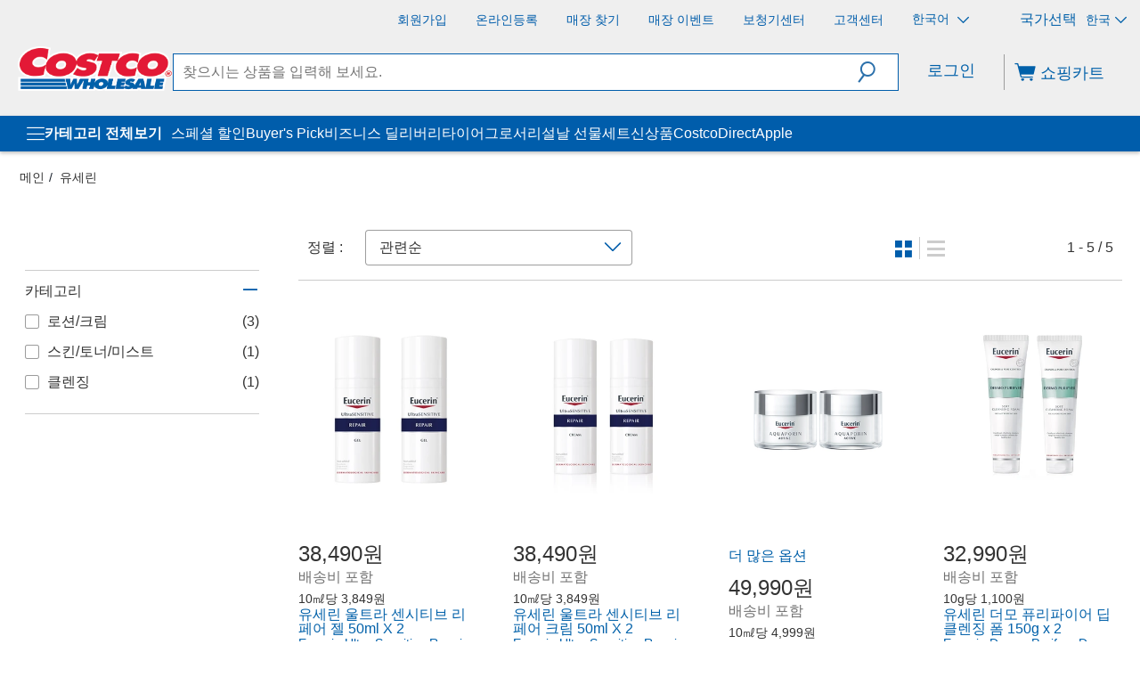

--- FILE ---
content_type: application/javascript; charset=UTF-8
request_url: https://www.costco.co.kr/spartacus/assets/1745.6ab3489e19083107.js
body_size: 27860
content:
"use strict";(self.webpackChunkstorefront=self.webpackChunkstorefront||[]).push([[1745],{41745:(Z,A,c)=>{c.d(A,{R:()=>ki});var a=c(89318),O=c(37468),r=c(6373),P=c(43070),f=c(13441),h=c(76730),v=c(50036),u=c(86466),x=c(63714),y=c(2026),C=c(33029),m=c(49320),T=c(31765),l=c(20085),w=c(95202),d=c(87954),M=c(73006),g=c(35421),b=c(21347),S=c(50138),t=c(40305),F=c(94527),N=c(59604),k=c(59226),D=c(56316),B=c(59273),U=c(53005),z=c(73705),X=c(53582),Tt=c(94621),wt=c(95426),V=c(59235),R=c(20313),tt=c(91266),et=c(94277),bt=c(2444),St=c(58760),G=c(21668),W=c(47029),At=c(49179),nt=c(77307),it=c(25453),Lt=c(83958),ot=c(59005),ct=c(19675),rt=c(35433),Zt=c(90165),It=c(24106),Et=c(47663),Ft=c(89159),at=c(6220),st=c(73335),kt=c(60075),Rt=c(56850),lt=c(32572),Nt=c(23385),pt=c(78697),Qt=c(96244),Dt=c(51285);const Ut=["productImageLink"],Jt=["productNameLink"];function Yt(n,o){if(1&n&&t._UZ(0,"sip-age-restriction-overlay",9),2&n){const e=t.oxw(2);t.Q6J("minimumRequiredAge",e.product.minimumVerificationAge)}}function Bt(n,o){1&n&&(t.TgZ(0,"div",10)(1,"div",11),t._uU(2),t.ALo(3,"cxTranslate"),t.qZA()()),2&n&&(t.xp6(2),t.hij(" ",t.lcZ(3,1,"product.out.of.stock")," "))}function zt(n,o){if(1&n&&t._UZ(0,"sip-decals",12),2&n){const e=t.oxw(2);t.Q6J("decalData",e.product.decalData)}}function $t(n,o){if(1&n&&(t.TgZ(0,"div",35),t._uU(1),t.qZA()),2&n){const e=t.oxw(3);t.xp6(1),t.hij(" ",e.product.deliveryName," ")}}function Vt(n,o){if(1&n&&(t.TgZ(0,"span",36),t._uU(1),t.qZA()),2&n){const e=t.oxw(3);t.xp6(1),t.Oqu(e.product.shippingPurchaseMethodExceptionMessage)}}function Gt(n,o){if(1&n&&t._UZ(0,"sip-variant-selector",20),2&n){const e=t.oxw(3);t.Q6J("product",e.product)}}function Wt(n,o){1&n&&(t.TgZ(0,"div",37),t._UZ(1,"i",38),t.TgZ(2,"span"),t._uU(3),t.ALo(4,"cxTranslate"),t.qZA()()),2&n&&(t.xp6(3),t.hij(" ",t.lcZ(4,1,"product.membership.restrictions.apply")||"Membership Restrictions Apply"," "))}function Kt(n,o){1&n&&(t.TgZ(0,"div",37),t._UZ(1,"i",38),t.TgZ(2,"span"),t._uU(3),t.ALo(4,"cxTranslate"),t.qZA()()),2&n&&(t.xp6(3),t.hij(" ",t.lcZ(4,1,"product.shipping.restrictions.apply")||"Shipping Restrictions"," "))}const qt=function(n){return{0:n}};function Ht(n,o){if(1&n&&(t.TgZ(0,"div",37),t._UZ(1,"sip-format-price",40),t._uU(2),t.ALo(3,"cxTranslate"),t.qZA()),2&n){const e=t.oxw(4);t.xp6(1),t.Q6J("priceData",e.product.discountPrice),t.xp6(1),t.hij(" ",t.xi3(3,2,"product.price.discount.free.shipping",t.VKq(5,qt,e.product.discountPrice.formattedValue))," ")}}function jt(n,o){if(1&n&&(t.ynx(0),t.TgZ(1,"div",37),t._UZ(2,"i",39),t.TgZ(3,"span"),t._uU(4),t.ALo(5,"cxTranslate"),t.qZA()(),t.YNc(6,Ht,4,7,"div",17),t.BQk()),2&n){const e=t.oxw().sipLet,i=t.oxw().sipLet,s=t.oxw();t.xp6(4),t.hij(" ",t.lcZ(5,2,"text.product.loginToCheckPrices")," "),t.xp6(2),t.Q6J("ngIf",s.product.discountPrice&&i.hasAnonymousRole&&!e)}}function Xt(n,o){1&n&&t._UZ(0,"div",45),2&n&&t.Q6J("innerHTML",o.$implicit.description,t.oJD)}function te(n,o){if(1&n&&(t.ynx(0),t.YNc(1,Xt,1,1,"div",44),t.BQk()),2&n){const e=t.oxw().sipLet;t.xp6(1),t.Q6J("ngForOf",e)}}function ee(n,o){if(1&n&&(t.ynx(0),t.YNc(1,te,2,1,"ng-container",18),t.ALo(2,"async"),t.BQk()),2&n){const e=o.sipLet,i=t.oxw(4);t.xp6(1),t.Q6J("ngIf",(null==e?null:e.length)&&t.lcZ(2,1,i.showPrice$))}}function ne(n,o){if(1&n&&(t.TgZ(0,"div",41),t._UZ(1,"sip-product-price-panel",42),t.YNc(2,ee,3,3,"ng-container",43),t.qZA()),2&n){const e=t.oxw(3);t.xp6(1),t.Q6J("product",e.product)("isDetailPage",!1),t.xp6(1),t.Q6J("sipLet",e.getValidPotentialPromotions())}}function ie(n,o){if(1&n&&(t.TgZ(0,"a",46),t._uU(1),t.qZA()),2&n){const e=t.oxw(3);t.Q6J("sipRouterLink",e.product.url),t.xp6(1),t.Oqu(e.product.englishName)}}function oe(n,o){1&n&&t.GkF(0)}function ce(n,o){if(1&n&&(t.TgZ(0,"div",49),t._UZ(1,"sip-tire-summary",50),t.qZA()),2&n){const e=t.oxw(4);t.xp6(1),t.Q6J("tireSummary",e.product.tireSummary)}}function re(n,o){if(1&n&&t._UZ(0,"div",51),2&n){const e=t.oxw(4);t.Q6J("innerHTML",e.product.summary,t.oJD)}}function ae(n,o){if(1&n&&(t.YNc(0,ce,2,1,"div",47),t.YNc(1,re,1,1,"div",48)),2&n){const e=t.oxw(3);t.Q6J("ngIf",e.product.tireSummary),t.xp6(1),t.Q6J("ngIf",e.product.summary)}}function se(n,o){if(1&n&&t._UZ(0,"div",51),2&n){const e=t.oxw(4);t.Q6J("innerHTML",e.product.summary,t.oJD)}}function le(n,o){if(1&n&&t.YNc(0,se,1,1,"div",48),2&n){const e=t.oxw(3);t.Q6J("ngIf",e.product.summary)}}function pe(n,o){if(1&n&&t._UZ(0,"sip-inline-ratings-bazaarvoice",20),2&n){const e=t.oxw(3);t.Q6J("product",e.product)}}function _e(n,o){if(1&n&&t._UZ(0,"sip-product-min-qty-msg",52),2&n){const e=t.oxw(3);t.Q6J("product",e.product)("productQuantityByMode",e.productQuantityByMode)("route",e.SIP_PAGE_TYPE.PRODUCT_LIST_PAGE)}}function de(n,o){if(1&n&&(t.TgZ(0,"div",56)(1,"a",57),t._uU(2),t.ALo(3,"cxTranslate"),t.qZA()()),2&n){const e=t.oxw(5);t.xp6(1),t.Q6J("sipRouterLink",e.product.url),t.xp6(1),t.hij(" ",t.lcZ(3,2,"basket.view.details")," ")}}function ge(n,o){if(1&n&&(t.ynx(0),t.TgZ(1,"div",54),t.YNc(2,de,4,4,"div",55),t.qZA(),t.BQk()),2&n){const e=t.oxw(4);t.xp6(2),t.Q6J("ngIf",!e.warehouseHidePrice)}}function ue(n,o){1&n&&t.GkF(0)}function me(n,o){if(1&n&&t.YNc(0,ue,1,0,"ng-container",27),2&n){t.oxw(2);const e=t.MAs(32),i=t.MAs(34),s=t.oxw().sipLet,p=t.oxw();t.Q6J("ngIf",p.product.membershipRestrictionApplied&&s.hasAnonymousRole)("ngIfThen",e)("ngIfElse",i)}}function he(n,o){if(1&n&&(t.ynx(0),t.YNc(1,ge,3,1,"ng-container",31),t.YNc(2,me,1,3,"ng-template",null,53,t.W1O),t.BQk()),2&n){const e=t.MAs(3),i=t.oxw(3);t.xp6(1),t.Q6J("ngIf",i.product.hasProductDeliveryAvailabilityDay||i.product.tire||i.warehouseHidePrice||i.product.availableForPreorder)("ngIfElse",e)}}function fe(n,o){if(1&n){const e=t.EpF();t.ynx(0),t.TgZ(1,"sip-checkbox",58),t.NdJ("handleChange",function(){t.CHM(e);const s=t.oxw(3);return t.KtG(s.sipProductCompareService.toggleProductSelection(s.product.code))}),t.ALo(2,"cxTranslate"),t.ALo(3,"async"),t.ALo(4,"async"),t.qZA(),t.BQk()}if(2&n){const e=t.oxw(3);t.xp6(1),t.Q6J("idKey","compare-"+e.product.code)("label",t.lcZ(2,4,"product-compare.checkbox-label"))("checked",t.lcZ(3,6,e.sipProductCompareService.comparedProductsIDs$).includes(e.product.code))("disabled",e.baseStore.idVerificationEnabled&&e.product.idVerificationEnabled&&!t.lcZ(4,8,e.memberHasMinimumAge$))}}function xe(n,o){if(1&n){const e=t.EpF();t.TgZ(0,"button",60),t.NdJ("click",function(){t.CHM(e);const s=t.oxw(4);return t.KtG(s.displayPostalCodeModal())}),t._uU(1),t.ALo(2,"cxTranslate"),t.qZA()}if(2&n){const e=t.oxw(4);t.xp6(1),t.hij(" ",t.lcZ(2,1,e.baseStore.inputDeliveryByAddress?"basket.add.to.basket.set.delivery.address":"basket.add.to.basket.set.postal.code")," ")}}function Pe(n,o){if(1&n&&(t.YNc(0,xe,3,3,"button",59),t.ALo(1,"async")),2&n){const e=t.oxw(3);t.Q6J("ngIf",e.product.inRestrictedZone&&!t.lcZ(1,1,e.postalCode$))}}function Ce(n,o){1&n&&(t.TgZ(0,"div",54)(1,"a",61),t._uU(2),t.ALo(3,"cxTranslate"),t.qZA()()),2&n&&(t.xp6(2),t.Oqu(t.lcZ(3,1,"text.cartgroup.member.type.anonymous.signin")))}function Me(n,o){if(1&n&&(t.TgZ(0,"div",54),t._UZ(1,"sip-add-to-cart-panel",62),t.qZA()),2&n){const e=t.oxw(3);t.xp6(1),t.Q6J("product",e.product)("productQuantityByMode",e.productQuantityByMode)("route",e.routeType)("addToCartUrl",e.ADD_TO_CART_URL)("addToCartFeature",!0)("addToCartFromWishList",!1)}}function Oe(n,o){if(1&n&&(t.TgZ(0,"div",13),t.YNc(1,$t,2,1,"div",14),t.YNc(2,Vt,2,1,"span",15),t.YNc(3,Gt,1,1,"sip-variant-selector",16),t.YNc(4,Wt,5,3,"div",17),t.YNc(5,Kt,5,3,"div",17),t.YNc(6,jt,7,4,"ng-container",18),t.YNc(7,ne,3,3,"div",19),t.ALo(8,"async"),t._UZ(9,"sip-product-energy-rating",20),t.TgZ(10,"div",21)(11,"div",22)(12,"a",23,24)(14,"span",25),t._uU(15),t.qZA()(),t.YNc(16,ie,2,2,"a",26),t.ALo(17,"async"),t.qZA(),t.YNc(18,oe,1,0,"ng-container",27),t.YNc(19,ae,2,2,"ng-template",null,28,t.W1O),t.YNc(21,le,1,1,"ng-template",null,29,t.W1O),t.qZA(),t.YNc(23,pe,1,1,"sip-inline-ratings-bazaarvoice",16),t.YNc(24,_e,1,3,"sip-product-min-qty-msg",30),t.YNc(25,he,4,2,"ng-container",31),t.ALo(26,"async"),t.ALo(27,"async"),t.YNc(28,fe,5,10,"ng-container",18),t.YNc(29,Pe,2,3,"ng-template",null,32,t.W1O),t.YNc(31,Ce,4,3,"ng-template",null,33,t.W1O),t.YNc(33,Me,2,6,"ng-template",null,34,t.W1O),t.qZA()),2&n){const e=o.sipLet,i=t.MAs(20),s=t.MAs(22),p=t.MAs(30),_=t.oxw(2);t.xp6(1),t.Q6J("ngIf",_.product.deliveryName),t.xp6(1),t.Q6J("ngIf",_.baseStore.shippingPurchaseMethodExceptionMessagingEnabled&&_.product.shippingPurchaseMethodExceptionMessage),t.xp6(1),t.Q6J("ngIf",_.product.isBaseProduct),t.xp6(1),t.Q6J("ngIf",_.product.membershipRestrictionApplied),t.xp6(1),t.Q6J("ngIf",!_.product.membershipRestrictionApplied&&_.product.shippingRestrictionApplied),t.xp6(1),t.Q6J("ngIf",_.shouldShowSignIn&&_.memberOnlyItem),t.xp6(1),t.Q6J("ngIf",t.lcZ(8,19,_.showPrice$)||e),t.xp6(2),t.Q6J("product",_.product),t.xp6(3),t.Q6J("sipRouterLink",_.product.url),t.xp6(3),t.Oqu(_.product.name),t.xp6(1),t.Q6J("ngIf",_.product.englishName&&t.lcZ(17,21,_.displayEnglishTitle$)),t.xp6(2),t.Q6J("ngIf",_.product.tire)("ngIfThen",i)("ngIfElse",s),t.xp6(5),t.Q6J("ngIf",_.product),t.xp6(1),t.Q6J("ngIf",_.routeType!==_.SIP_PAGE_TYPE.PRODUCT_DETAILS_PAGE),t.xp6(1),t.Q6J("ngIf",(t.lcZ(26,23,_.showAddToCartFeature&&_.purchasable&&_.showAddToCartFromProductListingPage$)||_.addToCartFromWishList)&&(!_.product.inRestrictedZone||t.lcZ(27,25,_.postalCode$)))("ngIfElse",p),t.xp6(3),t.Q6J("ngIf",_.showCompareFeature)}}function ve(n,o){if(1&n&&(t.TgZ(0,"li")(1,"div",1),t.YNc(2,Yt,1,1,"sip-age-restriction-overlay",2),t.ALo(3,"async"),t.YNc(4,Bt,4,3,"div",3),t.TgZ(5,"a",4,5),t._UZ(7,"sip-primary-image",6),t.qZA(),t.YNc(8,zt,1,1,"sip-decals",7),t.qZA(),t.YNc(9,Oe,35,27,"div",8),t.ALo(10,"sipSiteConfig"),t.qZA()),2&n){const e=t.oxw();t.Gre("vline product-list-item ",e.viewMode?"product-list-item--"+e.viewMode:"",""),t.ekj("out-of-stock",e.outOfStock),t.xp6(2),t.Q6J("ngIf",t.lcZ(3,14,e.showOverlay$)),t.xp6(2),t.Q6J("ngIf",e.outOfStock),t.xp6(1),t.Q6J("sipRouterLink",e.product.url)("title",e.product.name),t.xp6(2),t.Q6J("product",e.product)("format","results")("imageLoadingStrategy",e.imageLoadingStrategy),t.xp6(1),t.Q6J("ngIf",e.product.decalData),t.xp6(1),t.Q6J("sipLet",t.xi3(10,16,"product.memberonly.show.as400.discount.to.anonymous.enabled","boolean"))}}const ye=function(n){return{hasAnonymousRole:n}};let Te=(()=>{class n{constructor(e,i,s,p,_,L,I,J,Y,q,H,j){this.userService=e,this.siteConfigService=i,this.route=s,this.deliveryService=p,this.sipGtmService=_,this.sipProductCompareService=L,this.productService=I,this.baseStoreService=J,this.memberVerificationService=Y,this.currentProductService=q,this.userIdService=H,this.platformId=j,this.ADD_TO_CART_URL=M.oW.ADD_TO_CART,this.SIP_PAGE_TYPE=g.Zu,this.routeType=this.SIP_PAGE_TYPE.PRODUCT_LIST_PAGE,this.showBazaarVoice=!1,this.showAddToCartFeature=!1,this.isWishList=!1,this.showCompareFeature=!0,this.handleProductCompare=new t.vpe,this.quantityUpdateResult=new t.vpe,this.subscription=new T.w}ngOnInit(){if(this.hasAnonymousRole$=this.userService.hasAnonymousRole(),this.subscription.add(this.baseStoreService.getCurrentBaseStore().pipe((0,wt.q)(1)).subscribe(e=>this.baseStore=e)),(0,a.NF)(this.platformId)&&(R._.hasMaxOrderQuantityPerRangeDate(this.product)||R._.hasMaxOrderQuantityPerRollingPeriod(this.product))){const i=this.userIdService.getUserId().pipe((0,x.w)(s=>this.currentProductService.getProductMaxQuantityPerMode(this.product.code,s)));this.subscription.add(i.subscribe(s=>{this.quantityUpdateResult.emit({code:this.product.code,quantity:s})}))}this.showPrice$=this.hasAnonymousRole$.pipe((0,u.U)(e=>R._.shouldShowPrice(this.product,e)&&!!this.product.price)),this.categoryCode$=this.route.params.pipe((0,V.j)("categoryCode")),this.showAddToCartFromProductListingPage$=this.categoryCode$.pipe((0,u.U)(e=>e?this.product.addToCartFromPLPCategories[e]:this.product.addableToCartFromListingPage)),this.displayEnglishTitle$=this.siteConfigService.getBooleanConfig(tt.EW),this.postalCode$=(0,l.aj)([this.deliveryService.getServiceablePostalCode(),this.deliveryService.getServiceableAddress().pipe((0,u.U)(e=>e?.postalCode))]).pipe((0,u.U)(([e,i])=>this.baseStore.inputDeliveryByAddress?i:e)),this.product.idVerificationEnabled&&this.product.minimumVerificationAge>=0&&(this.isMemberVerified$=this.userService.isMemberVerified(),this.memberHasMinimumAge$=this.memberVerificationService.memberHasMinimumAge(this.product),this.showOverlay$=this.memberVerificationService.showOverlay(this.product))}ngAfterViewInit(){this.bindGA4SelectItemEventTrigger(this.product)}ngOnChanges(e){e.product&&this.product&&(this.showOverlay$=this.memberVerificationService.showOverlay(this.product))}ngOnDestroy(){this.subscription.unsubscribe()}get outOfStock(){return this.product.stock.stockLevelStatus===et.BQ.OUT_OF_STOCK}get memberOnlyItem(){return this.product.hidePriceValue}get shouldShowSignIn(){return!(this.product.hidePriceValue&&this.product.warehouseHidePriceValue)}get addToCartFromWishList(){return this.showAddToCartFeature&&this.isWishList&&this.product.purchasable}get warehouseHidePrice(){return R._.shouldHideWarehousePrice(this.product)}get purchasable(){var e;return!!(this.product.purchasable&&this.product.addableToCartFromListingPage&&null!==(e=this.product.price)&&void 0!==e&&e.value)}displayPostalCodeModal(){this.baseStore.inputDeliveryByAddress?this.deliveryService.triggerLocationModal(St.e,null,!0,this.baseStore):this.deliveryService.triggerLocationModal(bt.U)}bindGA4SelectItemEventTrigger(e){var i,s;const p=null===(i=this.productImage)||void 0===i?void 0:i.nativeElement,_=null===(s=this.productName)||void 0===s?void 0:s.nativeElement;if(p&&_){const L=I=>{I.preventDefault(),this.sipGtmService.pushGA4SelectItemEvent(e,this.ndxWithinList)};_.addEventListener("click",L.bind(this)),p.addEventListener("click",L.bind(this))}}getValidPotentialPromotions(){return this.productService.getValidPotentialPromotions(this.product)}}return n.\u0275fac=function(e){return new(e||n)(t.Y36(U.D4),t.Y36(G.g),t.Y36(O.gz),t.Y36(W.e),t.Y36(At.a),t.Y36(k.v),t.Y36(nt.c),t.Y36(it.i),t.Y36(z.T),t.Y36(Lt.I),t.Y36(f.XBV),t.Y36(t.Lbi))},n.\u0275cmp=t.Xpm({type:n,selectors:[["sip-product-list-item"]],viewQuery:function(e,i){if(1&e&&(t.Gf(Ut,5),t.Gf(Jt,5)),2&e){let s;t.iGM(s=t.CRH())&&(i.productImage=s.first),t.iGM(s=t.CRH())&&(i.productName=s.first)}},inputs:{routeType:"routeType",viewMode:"viewMode",product:"product",ndxWithinList:"ndxWithinList",showBazaarVoice:"showBazaarVoice",showAddToCartFeature:"showAddToCartFeature",isWishList:"isWishList",compareProduct:"compareProduct",comparedProductsIDs$:"comparedProductsIDs$",showCompareFeature:"showCompareFeature",bvContainerPrefix:"bvContainerPrefix",imageLoadingStrategy:"imageLoadingStrategy",productQuantityByMode:"productQuantityByMode"},outputs:{handleProductCompare:"handleProductCompare",quantityUpdateResult:"quantityUpdateResult"},features:[t.TTD],decls:2,vars:5,consts:[[3,"class","out-of-stock",4,"sipLet"],[1,"product-image"],[3,"minimumRequiredAge",4,"ngIf"],["class","stock-status",4,"ngIf"],["role","link",1,"thumb",3,"sipRouterLink","title"],["productImageLink",""],[3,"product","format","imageLoadingStrategy"],[3,"decalData",4,"ngIf"],["class","product-info-wrapper",4,"sipLet"],[3,"minimumRequiredAge"],[1,"stock-status"],[1,"out-of-stock-message"],[3,"decalData"],[1,"product-info-wrapper"],["class","product-list-delivery",4,"ngIf"],["class","shipping-purchase-method-exception-message",4,"ngIf"],[3,"product",4,"ngIf"],["class","price-panel-login",4,"ngIf"],[4,"ngIf"],["class","price-panel",4,"ngIf"],[3,"product"],[1,"product-list-details"],[1,"product-name-container"],["role","link",1,"lister-name","js-lister-name",3,"sipRouterLink"],["productNameLink",""],[1,"notranslate"],["class","lister-name-en","role","link",3,"sipRouterLink",4,"ngIf"],[4,"ngIf","ngIfThen","ngIfElse"],["tireProductSummary",""],["nonTireProductSummary",""],[3,"product","productQuantityByMode","route",4,"ngIf"],[4,"ngIf","ngIfElse"],["setPostalCodeButton",""],["showLogin",""],["showAddToCartForm",""],[1,"product-list-delivery"],[1,"shipping-purchase-method-exception-message"],[1,"price-panel-login"],[1,"costco-icons","costco-icon-membership-restrictions"],[1,"costco-icons","costco-icon-member-only"],[3,"priceData"],[1,"price-panel"],[3,"product","isDetailPage"],[4,"sipLet"],["sipRemoveSSR","","class","promo",3,"innerHTML",4,"ngFor","ngForOf"],["sipRemoveSSR","",1,"promo",3,"innerHTML"],["role","link",1,"lister-name-en",3,"sipRouterLink"],["class","tire-product-summary-container hidden-xs hidden-sm ellipsis",4,"ngIf"],["class","product-summary-container hidden-xs hidden-sm ellipsis",3,"innerHTML",4,"ngIf"],[1,"tire-product-summary-container","hidden-xs","hidden-sm","ellipsis"],[3,"tireSummary"],[1,"product-summary-container","hidden-xs","hidden-sm","ellipsis",3,"innerHTML"],[3,"product","productQuantityByMode","route"],["loginOrAddToCartForm",""],[1,"add-to-cart-wrapper"],["class","view-details-btn-wrapper",4,"ngIf"],[1,"view-details-btn-wrapper"],[1,"btn","btn-primary","btn-block","view-details-btn","js-product-view-details",3,"sipRouterLink"],[1,"hidden-xs",3,"idKey","label","checked","disabled","handleChange"],["class","btn btn-primary btn-set-postal-code",3,"click",4,"ngIf"],[1,"btn","btn-primary","btn-set-postal-code",3,"click"],["href","/login",1,"btn","btn-primary"],[3,"product","productQuantityByMode","route","addToCartUrl","addToCartFeature","addToCartFromWishList"]],template:function(e,i){1&e&&(t.YNc(0,ve,11,19,"li",0),t.ALo(1,"async")),2&e&&t.Q6J("sipLet",t.VKq(3,ye,t.lcZ(1,1,i.hasAnonymousRole$)))},dependencies:[a.sg,a.O5,ot.K,ct.q,rt.X,Zt.a,It.H,Et.J,Ft.X,at.A,st.U,kt.B,Rt.S,lt.$,Nt.O,pt.y,Qt.s,a.Ov,f.X$D,Dt.y],styles:['[_nghost-%COMP%]     .price-panel{float:none;display:block;text-align:left;clear:none}[_nghost-%COMP%]     .lister-name, [_nghost-%COMP%]     .lister-name-en{color:inherit;display:block;max-height:48px;line-height:16px;display:-webkit-box;overflow:hidden;text-overflow:ellipsis;-webkit-box-orient:vertical;-webkit-line-clamp:3}[_nghost-%COMP%]     .add-to-cart{display:-webkit-flex;display:flex;flex-flow:row wrap;margin-top:10px}[_nghost-%COMP%]     .add-to-cart__qty, [_nghost-%COMP%]     .add-to-cart__btn, [_nghost-%COMP%]     .add-to-cart__qty .input-group{width:100%}[_nghost-%COMP%]     .add-to-cart .button-wrapper{width:100%;margin-top:8px}[_nghost-%COMP%]     .add-to-cart .input-plp{width:100%}@media screen and (min-width: 1400px){[_nghost-%COMP%]     .add-to-cart{justify-content:space-between}[_nghost-%COMP%]     .add-to-cart .input-plp{width:50%}[_nghost-%COMP%]     .add-to-cart .button-wrapper{width:calc(50% - 20px);margin-top:0}[_nghost-%COMP%]     .add-to-cart__btn{float:right}}[_nghost-%COMP%]     .add-to-cart__minus, [_nghost-%COMP%]     .add-to-cart__plus{font-size:16px;padding:0;margin-top:-1px;border:1px solid #cccccc}[_nghost-%COMP%]     .add-to-cart__input{font-size:16px;border:1px solid #cccccc;width:100%}@media screen and (min-width: 1400px){[_nghost-%COMP%]     .add-to-cart__input{width:40px}}[_nghost-%COMP%]     .items-in-cart, [_nghost-%COMP%]     .qty-status, [_nghost-%COMP%]     .min-qty-status{text-align:left;font-size:16px;color:green;padding:0 0 10px}[_nghost-%COMP%]     .items-in-cart, [_nghost-%COMP%]     .qty-status, [_nghost-%COMP%]     .max-qty-status{text-align:left;font-size:16px;color:green;padding:0 0 10px}[_nghost-%COMP%]     .items-in-cart{width:100%;text-align:center}@media screen and (min-width: 1400px){[_nghost-%COMP%]     .items-in-cart{clear:both}}[_nghost-%COMP%]     .qty-selector{width:100%}@media screen and (min-width: 1400px){[_nghost-%COMP%]     .qty-selector{width:50%;float:left}}[_nghost-%COMP%]     .qty-selector .qty-selector__input{width:100%}@media screen and (min-width: 1400px){[_nghost-%COMP%]     .qty-selector .qty-selector__input{min-width:40px}}[_nghost-%COMP%]     .qty-selector .form-control{text-align:center}@media screen and (max-width: 1024px){[_nghost-%COMP%]     .qty{width:100px}}[_nghost-%COMP%]     .product-list-item--grid .add-to-cart__qty.in-cart{width:100%}[_nghost-%COMP%]     .product-list-item--grid .price-panel{float:none;display:block;text-align:left;clear:none;margin:0;max-width:100%;line-height:1.4}[_nghost-%COMP%]     .product-list-item--grid .product-listing .price-panel{text-align:left}[_nghost-%COMP%]     .product-list-item--grid .warning-in-cart, [_nghost-%COMP%]     .product-list-item--grid .qty-warning-in-cart{text-align:center;font-size:16px;color:#e51937;padding:0 0 10px}[_nghost-%COMP%]     .product-list-item--grid .product-price .original-price{font-size:24px;color:#333}@media screen and (min-width: 768px) and (max-width: 1024px),screen and (max-width: 767px){[_nghost-%COMP%]     .product-list-item--grid .product-price .original-price{font-size:20px}}[_nghost-%COMP%]     .product-list-item--grid .product-price .incvat-price .from-price{padding-right:5px}[_nghost-%COMP%]     .product-list-item--grid .product-price .free-shipping{font-size:16px;color:#707070;line-height:20px;padding-bottom:5px;font-weight:400}@media screen and (min-width: 768px) and (max-width: 1024px),screen and (max-width: 767px){[_nghost-%COMP%]     .product-list-item--grid .product-price .free-shipping{font-size:14px}}@media screen and (min-width: 1024px){[_nghost-%COMP%]     .product-list-item--list .add-to-cart{justify-content:flex-start}[_nghost-%COMP%]     .product-list-item--list .add-to-cart__qty{width:120px;margin-right:12px}[_nghost-%COMP%]     .product-list-item--list .add-to-cart__qty.in-cart{width:225px}[_nghost-%COMP%]     .product-list-item--list .add-to-cart .qty-selector{float:left}[_nghost-%COMP%]     .product-list-item--list .add-to-cart__btn{width:initial;min-width:90px}[_nghost-%COMP%]     .product-list-item--list .add-to-cart .items-in-cart__text{display:block;width:225px}}.product-list-details[_ngcontent-%COMP%]{width:100%;display:block;text-align:left;font-size:16px;color:#0060a9;line-height:20px;padding-bottom:8px}.product-list-details[_ngcontent-%COMP%]   .name[_ngcontent-%COMP%], .product-list-details[_ngcontent-%COMP%]   .name_en[_ngcontent-%COMP%]{margin-left:0}@media screen and (max-width: 767px){.product-list-details[_ngcontent-%COMP%]   .name_en[_ngcontent-%COMP%]{display:none}}.product-image[_ngcontent-%COMP%]{position:relative;min-height:150px}.out-of-stock[_ngcontent-%COMP%]   .product-image[_ngcontent-%COMP%]{position:relative}.out-of-stock[_ngcontent-%COMP%]   .product-image[_ngcontent-%COMP%]   a[_ngcontent-%COMP%]{opacity:.3}.out-of-stock[_ngcontent-%COMP%]   .product-image[_ngcontent-%COMP%]   .stock-status[_ngcontent-%COMP%]{position:absolute;top:calc(50% - 24px);width:100%;left:0;font-size:21px;background:#eaeaea;opacity:.7;z-index:1800;height:48px}.out-of-stock[_ngcontent-%COMP%]   .product-image[_ngcontent-%COMP%]   .stock-status[_ngcontent-%COMP%]   .out-of-stock-message[_ngcontent-%COMP%]{color:#5f5f5f;padding-top:8px;text-align:center}.price-panel-login[_ngcontent-%COMP%]{display:block;float:none;clear:none;margin:0;text-align:left;line-height:20px;padding-bottom:5px;color:#707070;text-transform:capitalize;font-size:16px}.price-panel-login[_ngcontent-%COMP%]   .costco-icon-member-only[_ngcontent-%COMP%]{color:#e51937;font-size:12px}.price-panel-login[_ngcontent-%COMP%]   .costco-icon-member-only[_ngcontent-%COMP%] + span[_ngcontent-%COMP%]{vertical-align:text-top}.price-panel-login[_ngcontent-%COMP%]   .costco-icon-membership-restrictions[_ngcontent-%COMP%]{color:#e51937;font-size:12px}.price-panel-login[_ngcontent-%COMP%]   .costco-icon-membership-restrictions[_ngcontent-%COMP%] + span[_ngcontent-%COMP%]{vertical-align:text-top}.price-panel-login[_ngcontent-%COMP%]   .costco-icon-shipping-restrictions[_ngcontent-%COMP%]{color:#e51937;font-size:12px}.price-panel-login[_ngcontent-%COMP%]   .costco-icon-shipping-restrictions[_ngcontent-%COMP%] + span[_ngcontent-%COMP%]{vertical-align:text-top}.product-summary-container[_ngcontent-%COMP%]{display:none}[_nghost-%COMP%]     .tire-product-summary-container{display:block}[_nghost-%COMP%]     .tire-product-summary-container .tire-summary__wide{columns:2;-webkit-columns:2;-moz-columns:2}[_nghost-%COMP%]     .tire-product-summary-container .result-info--column{width:100%;float:left;padding-right:40px;margin:0;line-height:normal;font-size:16px}[_nghost-%COMP%]     .tire-product-summary-container .result-info--column .list-value{display:contents;font-weight:700}[_nghost-%COMP%]     .tire-product-summary-container .result-info--column .list-value:after{content:"";display:table;clear:both}[_nghost-%COMP%]     .tire-product-summary-container .result-info--column .list-title{font-weight:400;display:inline-block;margin:0 3px 6px 0}@media screen and (min-width: 768px) and (max-width: 1023px){[_nghost-%COMP%]     .tire-product-summary-container .result-info--column{padding-right:5px;font-size:14px}[_nghost-%COMP%]     .tire-product-summary-container .result-info--column .list-head{margin:0 3px 0 0}}@media screen and (max-width: 767px){[_nghost-%COMP%]     .tire-product-summary-container .result-info--column{padding-right:0;font-size:14px}}[_nghost-%COMP%]     .tire-product-summary-container:after{display:block;clear:both;content:""}@supports (-ms-ime-align: auto){[_nghost-%COMP%]     .tire-product-summary-container .result-info--column .list-value{display:inline}}[_nghost-%COMP%]     .tire-product-summary-container{display:block;color:#333;margin-top:16px;margin-bottom:8px;font-size:16px}[_nghost-%COMP%]     .product-list-item--grid .tire-product-summary-container{display:none}.product-price[_ngcontent-%COMP%]   .discount-info[_ngcontent-%COMP%], .promo[_ngcontent-%COMP%]{font-size:14px;font-weight:700;color:green;line-height:20px;padding-bottom:5px;margin-bottom:8px}@media screen and (min-width: 768px) and (max-width: 1024px),screen and (max-width: 767px){.product-price[_ngcontent-%COMP%]   .discount-info[_ngcontent-%COMP%], .promo[_ngcontent-%COMP%]{font-size:14px}}.product-list-item[_ngcontent-%COMP%]   .product-image--wrapper[_ngcontent-%COMP%]{display:block;margin-bottom:16px}.product-list-item--list[_ngcontent-%COMP%]   .product-image[_ngcontent-%COMP%]{display:inline-block;width:calc(100% / 3);margin-right:20px}.product-list-item--list[_ngcontent-%COMP%]   .product-image[_ngcontent-%COMP%]   .product-image--wrapper[_ngcontent-%COMP%]{display:block;float:none;clear:none;margin:0 auto}.product-list-item--list[_ngcontent-%COMP%]   .product-image[_ngcontent-%COMP%]   .product-image--wrapper[_ngcontent-%COMP%]   img[_ngcontent-%COMP%]{max-height:200px}.product-list-item--list[_ngcontent-%COMP%]   .product-info-wrapper[_ngcontent-%COMP%]{display:inline-block;vertical-align:top;width:calc(100% * 2/3 - 20px)}.product-list-item--list[_ngcontent-%COMP%]   .product-info-wrapper[_ngcontent-%COMP%]   .price-panel[_ngcontent-%COMP%], .product-list-item--list[_ngcontent-%COMP%]   .product-info-wrapper[_ngcontent-%COMP%]   .price-panel-login[_ngcontent-%COMP%]{text-align:left;float:none;clear:both;line-height:inherit;margin-left:inherit}.product-list-item--list[_ngcontent-%COMP%]   .product-list-warehouse-only[_ngcontent-%COMP%], .product-list-item--list[_ngcontent-%COMP%]   .product-list-details[_ngcontent-%COMP%]{display:inline-block}.product-list-item--list[_ngcontent-%COMP%]   .shipping-include[_ngcontent-%COMP%]{clear:both;float:right;color:#025ea9}.product-list-item--list[_ngcontent-%COMP%]   .product-summary-container[_ngcontent-%COMP%]{display:inline-block;color:#333;margin-bottom:8px;font-size:16px}@media screen and (min-width: 1024px){.product-list-item--list[_ngcontent-%COMP%]   .product-image[_ngcontent-%COMP%]{width:30%}.product-list-item--list[_ngcontent-%COMP%]   .product-info-wrapper[_ngcontent-%COMP%]{width:calc(70% - 20px);padding:0}.product-list-item--list[_ngcontent-%COMP%]   .product-image--wrapper[_ngcontent-%COMP%]{width:200px}.product-list-item--list[_ngcontent-%COMP%]   .product-image--wrapper[_ngcontent-%COMP%]   img[_ngcontent-%COMP%]{display:inherit;margin:0 auto;max-height:200px}}sip-age-restriction-overlay[_ngcontent-%COMP%]{position:absolute;z-index:1;top:50%;left:50%;transform:translate(-50%,-50%);width:100%;height:100%}.shipping-purchase-method-exception-message[_ngcontent-%COMP%]{color:green;font-weight:700;display:block}'],changeDetection:0}),n})();var we=c(26169),be=c(34145);function Se(n,o){if(1&n&&(t.TgZ(0,"option",3),t._uU(1),t.ALo(2,"cxTranslate"),t.qZA()),2&n){const e=o.$implicit;t.Q6J("value",e.code)("selected",e.selected),t.xp6(1),t.hij(" ",e.name||t.lcZ(2,3,"search.page.sort."+e.code)||e.code," ")}}let Ae=(()=>{class n extends h.iNG{}return n.\u0275fac=function(){let o;return function(i){return(o||(o=t.n5z(n)))(i||n)}}(),n.\u0275cmp=t.Xpm({type:n,selectors:[["sip-sorting"]],features:[t.qOj],decls:3,vars:2,consts:[[1,"costco-select",3,"handleChange"],["disabled","",3,"innerHTML"],[3,"value","selected",4,"ngFor","ngForOf"],[3,"value","selected"]],template:function(e,i){1&e&&(t.TgZ(0,"sip-select-box",0),t.NdJ("handleChange",function(p){return i.sortList(p)}),t._UZ(1,"option",1),t.YNc(2,Se,3,5,"option",2),t.qZA()),2&e&&(t.xp6(1),t.Q6J("innerHTML",i.placeholder,t.oJD),t.xp6(1),t.Q6J("ngForOf",i.sortOptions))},dependencies:[a.sg,P.YN,P.Kr,be.X,f.X$D],styles:["[_nghost-%COMP%]{display:flex;width:calc(100% - 65px);font-size:16px;color:#333}@media screen and (min-width: 1024px),screen and (min-width: 768px) and (max-width: 1024px) and (orientation: landscape){[_nghost-%COMP%]{width:300px;max-width:300px}}[_nghost-%COMP%]   .costco-select[_ngcontent-%COMP%]{flex:1 0 100%}"],changeDetection:0}),n})();var Le=c(38637);function Ze(n,o){1&n&&(t.TgZ(0,"div",30)(1,"div",31),t._uU(2),t.ALo(3,"cxTranslate"),t.qZA()()),2&n&&(t.xp6(2),t.hij(" ",t.lcZ(3,1,"product.out.of.stock.")," "))}function Ie(n,o){if(1&n&&t._UZ(0,"sip-decals",32),2&n){const e=t.oxw(2);t.Q6J("decalData",e.defaultProduct.decalData)}}function Ee(n,o){if(1&n&&(t.TgZ(0,"div",33),t._uU(1),t.qZA()),2&n){const e=t.oxw(2);t.xp6(1),t.hij(" ",e.defaultProduct.deliveryName," ")}}function Fe(n,o){1&n&&t._UZ(0,"div",38),2&n&&t.Q6J("innerHTML",o.$implicit.description,t.oJD)}function ke(n,o){if(1&n&&(t.ynx(0),t.TgZ(1,"div",36),t.YNc(2,Fe,1,1,"div",37),t.qZA(),t.BQk()),2&n){const e=t.oxw(3);t.xp6(2),t.Q6J("ngForOf",e.getValidPotentialPromotions())}}function Re(n,o){if(1&n&&(t.TgZ(0,"div",34)(1,"div",35),t.YNc(2,ke,3,1,"ng-container",17),t.qZA()()),2&n){const e=t.oxw(2);t.xp6(2),t.Q6J("ngIf",(null==e.defaultProduct.potentialPromotions?null:e.defaultProduct.potentialPromotions.length)>0)}}function Ne(n,o){if(1&n&&(t.TgZ(0,"div",45),t._UZ(1,"sip-tire-summary",46),t.qZA()),2&n){const e=t.oxw(3);t.xp6(1),t.Q6J("tireSummary",e.defaultProduct.tireSummary)}}function Qe(n,o){if(1&n&&t._UZ(0,"sip-inline-ratings-bazaarvoice",47),2&n){const e=t.oxw(3);t.Q6J("product",e.defaultProduct)}}function De(n,o){1&n&&(t.TgZ(0,"div",48),t._UZ(1,"em",49),t.TgZ(2,"span",50),t._uU(3),t.ALo(4,"cxTranslate"),t.qZA()()),2&n&&(t.xp6(3),t.hij(" ",t.lcZ(4,1,"product.membership.restrictions.apply")||"Membership Restrictions Apply"," "))}function Ue(n,o){1&n&&(t.TgZ(0,"div",48),t._UZ(1,"em",52),t.TgZ(2,"span",50),t._uU(3),t.ALo(4,"cxTranslate"),t.qZA()()),2&n&&(t.xp6(3),t.hij(" ",t.lcZ(4,1,"text.product.loginToCheckPrices")," "))}const _t=function(n){return{0:n}};function Je(n,o){if(1&n&&(t.TgZ(0,"div",53),t._uU(1),t.ALo(2,"cxTranslate"),t.qZA()),2&n){const e=t.oxw(4);t.xp6(1),t.hij(" ",t.xi3(2,1,"product.price.discount.free.shipping",t.VKq(4,_t,e.defaultProduct.discountPrice.formattedValue))," ")}}function Ye(n,o){if(1&n&&(t.ynx(0),t.YNc(1,Ue,5,3,"div",43),t.ALo(2,"async"),t.YNc(3,Je,3,6,"div",51),t.ALo(4,"async"),t.BQk()),2&n){const e=t.oxw(3);t.xp6(1),t.Q6J("ngIf",t.lcZ(2,2,e.hasAnonymousRole$)),t.xp6(2),t.Q6J("ngIf",e.defaultProduct.discountPrice&&!t.lcZ(4,4,e.hasAnonymousRole$))}}function Be(n,o){if(1&n&&(t.TgZ(0,"div",54),t._UZ(1,"sip-product-price-panel",55),t.qZA()),2&n){const e=t.oxw(3);t.xp6(1),t.Q6J("product",e.defaultProduct)("isDetailPage",!1)("isTireMultiProduct",!0)}}function ze(n,o){if(1&n&&(t.ynx(0),t.TgZ(1,"div",39)(2,"div",26)(3,"h3"),t._uU(4),t.ALo(5,"cxTranslate"),t.qZA()(),t.TgZ(6,"div",27)(7,"p",28),t._uU(8),t.ALo(9,"cxTranslate"),t.qZA()(),t.TgZ(10,"div",40),t.YNc(11,Ne,2,1,"div",29),t.qZA(),t.YNc(12,Qe,1,1,"sip-inline-ratings-bazaarvoice",41),t.qZA(),t.TgZ(13,"div",42),t.YNc(14,De,5,3,"div",43),t.YNc(15,Ye,5,6,"ng-container",17),t.ALo(16,"async"),t.ALo(17,"async"),t.YNc(18,Be,2,3,"div",44),t.ALo(19,"async"),t.ALo(20,"async"),t.qZA(),t.BQk()),2&n){const e=t.oxw(2);t.xp6(4),t.Oqu(t.lcZ(5,8,"tire.search.registration.front")),t.xp6(4),t.AsE(" ",t.lcZ(9,10,"tire.plp.item")," ",e.defaultProduct.code," "),t.xp6(3),t.Q6J("ngIf",e.defaultProduct.tireSummary),t.xp6(1),t.Q6J("ngIf",e.defaultProduct),t.xp6(2),t.Q6J("ngIf",e.defaultProduct.membershipRestrictionApplied),t.xp6(1),t.Q6J("ngIf",e.memberOnlyItemforDefault||!t.lcZ(16,12,e.showDefaultPrice$)||!t.lcZ(17,14,e.showAssociatePrice$)),t.xp6(3),t.Q6J("ngIf",t.lcZ(19,16,e.showDefaultPrice$)&&t.lcZ(20,18,e.showAssociatePrice$))}}function $e(n,o){if(1&n&&(t.TgZ(0,"div",45),t._UZ(1,"sip-tire-summary",46),t.qZA()),2&n){const e=t.oxw(3);t.xp6(1),t.Q6J("tireSummary",e.associateProduct.tireSummary)}}function Ve(n,o){if(1&n&&t._UZ(0,"sip-inline-ratings-bazaarvoice",47),2&n){const e=t.oxw(3);t.Q6J("product",e.associateProduct)}}function Ge(n,o){if(1&n&&(t.TgZ(0,"div",57),t._uU(1),t.ALo(2,"cxTranslate"),t.qZA()),2&n){const e=t.oxw(4);t.xp6(1),t.hij(" ",t.xi3(2,1,"associateProduct.price.discount.free.shipping",t.VKq(4,_t,e.associateProduct.discountPrice.formattedValue))," ")}}function We(n,o){if(1&n&&(t.ynx(0),t.YNc(1,Ge,3,6,"div",56),t.ALo(2,"async"),t.BQk()),2&n){const e=t.oxw(3);t.xp6(1),t.Q6J("ngIf",e.associateProduct.discountPrice&&!t.lcZ(2,1,e.hasAnonymousRole$))}}function Ke(n,o){if(1&n&&(t.TgZ(0,"div",54),t._UZ(1,"sip-product-price-panel",55),t.qZA()),2&n){const e=t.oxw(3);t.xp6(1),t.Q6J("product",e.associateProduct)("isDetailPage",!1)("isTireMultiProduct",!0)}}function qe(n,o){if(1&n&&(t.ynx(0),t.TgZ(1,"div",39)(2,"div",26)(3,"h3"),t._uU(4),t.ALo(5,"cxTranslate"),t.qZA()(),t.TgZ(6,"div",27)(7,"p",28),t._uU(8),t.ALo(9,"cxTranslate"),t.qZA()(),t.TgZ(10,"div",27),t.YNc(11,$e,2,1,"div",29),t.qZA(),t.YNc(12,Ve,1,1,"sip-inline-ratings-bazaarvoice",41),t.qZA(),t.TgZ(13,"div",42),t.YNc(14,We,3,3,"ng-container",17),t.ALo(15,"async"),t.ALo(16,"async"),t.YNc(17,Ke,2,3,"div",44),t.ALo(18,"async"),t.ALo(19,"async"),t.qZA(),t.BQk()),2&n){const e=t.oxw(2);t.xp6(4),t.Oqu(t.lcZ(5,7,"tire.search.registration.rear")),t.xp6(4),t.AsE(" ",t.lcZ(9,9,"tire.plp.item")," ",e.associateProduct.code," "),t.xp6(3),t.Q6J("ngIf",e.associateProduct.tireSummary),t.xp6(1),t.Q6J("ngIf",e.associateProduct),t.xp6(2),t.Q6J("ngIf",e.memberOnlyItemforAssociate||!t.lcZ(15,11,e.showDefaultPrice$)||!t.lcZ(16,13,e.showAssociatePrice$)),t.xp6(3),t.Q6J("ngIf",t.lcZ(18,15,e.showDefaultPrice$)&&t.lcZ(19,17,e.showAssociatePrice$))}}function He(n,o){if(1&n&&(t.TgZ(0,"div",58)(1,"span"),t._uU(2),t.ALo(3,"cxTranslate"),t.qZA(),t.TgZ(4,"span",59),t._uU(5),t.qZA()()),2&n){const e=t.oxw(2);t.xp6(2),t.Oqu(t.lcZ(3,2,"tire.plp.price.setof4")),t.xp6(3),t.hij(" ",e.product.price.formattedPriceForSetOfFourQuantities," ")}}function je(n,o){if(1&n){const e=t.EpF();t.ynx(0),t.TgZ(1,"sip-checkbox",60),t.NdJ("handleChange",function(){t.CHM(e);const s=t.oxw(2);return t.KtG(s.sipProductCompareService.toggleProductSelection(s.product.code))}),t.ALo(2,"cxTranslate"),t.ALo(3,"async"),t.qZA(),t.BQk()}if(2&n){const e=t.oxw(2);t.xp6(1),t.Q6J("label",t.lcZ(2,2,"product-compare.checkbox-label"))("checked",t.lcZ(3,4,e.sipProductCompareService.comparedProductsIDs$).includes(e.product.code))}}function Xe(n,o){if(1&n&&(t.TgZ(0,"div",45),t._UZ(1,"sip-tire-summary",46),t.qZA()),2&n){const e=t.oxw(2);t.xp6(1),t.Q6J("tireSummary",e.defaultProduct.tireSummary)}}function tn(n,o){if(1&n&&(t.TgZ(0,"div",45),t._UZ(1,"sip-tire-summary",46),t.qZA()),2&n){const e=t.oxw(2);t.xp6(1),t.Q6J("tireSummary",e.associateProduct.tireSummary)}}const dt=function(n){return{"front-rear__info--row":!0,"member--width":n}};function en(n,o){if(1&n&&(t.TgZ(0,"li",1)(1,"div",2)(2,"div",3)(3,"div",4),t.YNc(4,Ze,4,3,"div",5),t.TgZ(5,"a",6),t._UZ(6,"sip-primary-image",7),t.qZA(),t.YNc(7,Ie,1,1,"sip-decals",8),t.qZA()(),t.TgZ(8,"div",9)(9,"div",10),t.YNc(10,Ee,2,1,"div",11),t.TgZ(11,"div",12)(12,"a",13),t._uU(13),t.qZA()()(),t.YNc(14,Re,3,1,"div",14),t.ALo(15,"async"),t.ALo(16,"async"),t.TgZ(17,"div",15)(18,"div",16),t.ALo(19,"async"),t.YNc(20,ze,21,20,"ng-container",17),t.qZA(),t.TgZ(21,"div",16),t.ALo(22,"async"),t.YNc(23,qe,20,19,"ng-container",17),t.qZA(),t.TgZ(24,"div",18),t.YNc(25,He,6,4,"div",19),t.ALo(26,"async"),t.ALo(27,"async"),t.ALo(28,"async"),t._UZ(29,"div",20),t.TgZ(30,"div",21)(31,"a",22),t._uU(32),t.ALo(33,"cxTranslate"),t.TgZ(34,"span",23),t._uU(35),t.qZA()()(),t.TgZ(36,"fieldset")(37,"legend",23),t._uU(38),t.ALo(39,"cxTranslate"),t.qZA(),t.TgZ(40,"div",24),t.YNc(41,je,4,6,"ng-container",17),t.qZA()()()()()(),t.TgZ(42,"div",25)(43,"div",26)(44,"h3"),t._uU(45),t.ALo(46,"cxTranslate"),t.qZA()(),t.TgZ(47,"div",27)(48,"p",28),t._uU(49),t.ALo(50,"cxTranslate"),t.qZA()(),t.YNc(51,Xe,2,1,"div",29),t.qZA(),t.TgZ(52,"div",25)(53,"div",26)(54,"h3"),t._uU(55),t.ALo(56,"cxTranslate"),t.qZA()(),t.TgZ(57,"div",27)(58,"p",28),t._uU(59),t.ALo(60,"cxTranslate"),t.qZA()(),t.YNc(61,tn,2,1,"div",29),t.qZA()()),2&n){const e=t.oxw();t.ekj("out-of-stock",e.outOfStock),t.xp6(4),t.Q6J("ngIf",e.outOfStock),t.xp6(1),t.Q6J("sipRouterLink",e.product.url)("title",e.product.name),t.xp6(1),t.Q6J("product",e.defaultProduct)("format","results"),t.xp6(1),t.Q6J("ngIf",e.defaultProduct.decalData),t.xp6(3),t.Q6J("ngIf",e.defaultProduct.deliveryName),t.xp6(2),t.Q6J("sipRouterLink",e.product.url),t.xp6(1),t.Oqu(e.product.name),t.xp6(1),t.Q6J("ngIf",t.lcZ(15,30,e.showDefaultPrice$)||t.lcZ(16,32,e.showAssociatePrice$)),t.xp6(4),t.Q6J("ngClass",t.VKq(56,dt,e.defaultProduct.membershipRestrictionApplied||e.memberOnlyItemforDefault&&!t.lcZ(19,34,e.showDefaultPrice$))),t.xp6(2),t.Q6J("ngIf",e.defaultProduct),t.xp6(1),t.Q6J("ngClass",t.VKq(58,dt,e.associateProduct.membershipRestrictionApplied||e.memberOnlyItemforAssociate&&!t.lcZ(22,36,e.showAssociatePrice$))),t.xp6(2),t.Q6J("ngIf",e.associateProduct),t.xp6(2),t.Q6J("ngIf",t.lcZ(26,38,e.showDefaultPrice$)&&t.lcZ(27,40,e.showAssociatePrice$)&&!t.lcZ(28,42,e.hasAnonymousRole$)),t.xp6(6),t.Q6J("sipRouterLink",e.product.url),t.xp6(1),t.Oqu(t.lcZ(33,44,"tire.pdp.viewddetails")),t.xp6(3),t.Oqu(e.product.name),t.xp6(3),t.Oqu(t.lcZ(39,46,"tire.plp.compare.upto4")),t.xp6(3),t.Q6J("ngIf",e.showCompareFeature),t.xp6(4),t.Oqu(t.lcZ(46,48,"tire.search.registration.front")),t.xp6(4),t.AsE("",t.lcZ(50,50,"tire.plp.item")," ",e.defaultProduct.code,""),t.xp6(2),t.Q6J("ngIf",e.defaultProduct.tireSummary),t.xp6(4),t.Oqu(t.lcZ(56,52,"tire.search.registration.rear")),t.xp6(4),t.AsE(" ",t.lcZ(60,54,"tire.plp.item")," ",e.associateProduct.code," "),t.xp6(2),t.Q6J("ngIf",e.associateProduct.tireSummary)}}let nn=(()=>{class n{ngOnInit(){this.hasAnonymousRole$=this.userService.hasAnonymousRole(),this.defaultProduct=this.product.defaultProduct.product,this.associateProduct=this.product.associateProducts[0].product,this.showDefaultPrice$=this.hasAnonymousRole$.pipe((0,u.U)(e=>R._.shouldShowPrice(this.defaultProduct,e)&&!!this.defaultProduct.price)),this.showAssociatePrice$=this.hasAnonymousRole$.pipe((0,u.U)(e=>R._.shouldShowPrice(this.associateProduct,e)&&!!this.associateProduct.price)),this.categoryCode$=this.route.params.pipe((0,V.j)("categoryCode")),this.showAddToCartFromProductListingPage$=this.categoryCode$.pipe((0,u.U)(e=>this.product.addToCartFromPLPCategories[e])),this.displayEnglishTitle$=this.siteConfigService.getBooleanConfig(tt.EW),this.postalCode$=this.deliveryService.getServiceablePostalCode()}constructor(e,i,s,p,_,L,I){this.userService=e,this.siteConfigService=i,this.route=s,this.deliveryService=p,this.sipProductCompareService=_,this.sipProductImageNormalizer=L,this.productService=I,this.showBazaarVoice=!1,this.showAddToCartFeature=!1,this.isWishList=!1,this.showCompareFeature=!0,this.handleProductCompare=new t.vpe}get outOfStock(){return!(!this.isProductOutOfStock(this.defaultProduct)&&!this.isProductOutOfStock(this.associateProduct))}isProductOutOfStock(e){return e.stock.stockLevelStatus!==et.BQ.IN_STOCK}get memberOnlyItemforDefault(){return this.defaultProduct.hidePriceValue}get memberOnlyItemforAssociate(){return this.associateProduct.hidePriceValue}get warehouseHidePrice(){return R._.shouldHideWarehousePrice(this.product)}get purchasable(){var e;return!!(this.product.purchasable&&this.product.addableToCartFromListingPage&&null!==(e=this.product.price)&&void 0!==e&&e.value)}getValidPotentialPromotions(){return this.productService.getValidPotentialPromotions(this.defaultProduct)}}return n.\u0275fac=function(e){return new(e||n)(t.Y36(U.D4),t.Y36(G.g),t.Y36(O.gz),t.Y36(W.e),t.Y36(k.v),t.Y36(Le.C),t.Y36(nt.c))},n.\u0275cmp=t.Xpm({type:n,selectors:[["sip-multi-tire-product-list"]],inputs:{product:"product",showBazaarVoice:"showBazaarVoice",showAddToCartFeature:"showAddToCartFeature",isWishList:"isWishList",compareProduct:"compareProduct",comparedProductsIDs$:"comparedProductsIDs$",showCompareFeature:"showCompareFeature",bvContainerPrefix:"bvContainerPrefix"},outputs:{handleProductCompare:"handleProductCompare"},decls:1,vars:1,consts:[["class","search-result__list multi-tire--item",3,"out-of-stock",4,"ngIf"],[1,"search-result__list","multi-tire--item"],[1,"multi-tire--desktop"],[1,"search-result-left__column"],[1,"product__image"],["class","stock-status",4,"ngIf"],["role","link",1,"product-image--wrapper",3,"sipRouterLink","title"],[3,"product","format"],[3,"decalData",4,"ngIf"],[1,"search-result-right__column"],[1,"front-rear__content--one"],["class","product-list__delivery",4,"ngIf"],[1,"result--name"],[3,"sipRouterLink"],["class","front-rear__content--two",4,"ngIf"],[1,"front-rear__price-info"],[3,"ngClass"],[4,"ngIf"],[1,"result--compare"],["class","price-wrapper",4,"ngIf"],[1,"break-column"],[1,"sign-in__btn--wrap","view-details--btn"],[1,"blue-btn",3,"sipRouterLink"],[1,"sr-only"],[1,"custom-checkbox"],[1,"search-result-info--mobile"],[1,"result-info--row","front-rear__heading"],[1,"result-info--row"],[1,"front-rear__item"],["class","search-result__info",4,"ngIf"],[1,"stock-status"],[1,"out-of-stock--message"],[3,"decalData"],[1,"product-list__delivery"],[1,"front-rear__content--two"],[1,"discount--info"],["sipRemoveSSR","",1,"discount--label","has-search__txt"],["class","promo",3,"innerHTML",4,"ngFor","ngForOf"],[1,"promo",3,"innerHTML"],[1,"front-rear__info"],[1,"result-info--row","mb-0"],[3,"product",4,"ngIf"],[1,"front-rear-price__panel"],["class","price-panel__login",4,"ngIf"],["class","price-panel",4,"ngIf"],[1,"search-result__info"],[3,"tireSummary"],[3,"product"],[1,"price-panel__login"],[1,"costco-icons","costco-icon-membership-restrictions"],[1,"member-only--text"],["class","price-panel__login discount--info","sipRemoveSSR","",4,"ngIf"],[1,"costco-icons","costco-icon-member-only"],["sipRemoveSSR","",1,"price-panel__login","discount--info"],[1,"price-panel"],[3,"product","isDetailPage","isTireMultiProduct"],["sipRemoveSSR","","class","price-panel__login",4,"ngIf"],["sipRemoveSSR","",1,"price-panel__login"],[1,"price-wrapper"],[1,"normal--price","notranslate"],[1,"hidden-xs",3,"label","checked","handleChange"]],template:function(e,i){1&e&&t.YNc(0,en,62,60,"li",0),2&e&&t.Q6J("ngIf",i.defaultProduct&&i.associateProduct)},dependencies:[a.mk,a.sg,a.O5,ct.q,lt.$,pt.y,ot.K,at.A,rt.X,st.U,f.X$D,a.Ov],styles:["[_nghost-%COMP%]     .product-list__delivery{color:#005dab;font-weight:700;font-size:18px;text-align:left}[_nghost-%COMP%]     .discount--info{color:#fff}[_nghost-%COMP%]     .discount--info .promo{color:#fff;font-size:12px}[_nghost-%COMP%]     .custom-checkbox{position:relative}[_nghost-%COMP%]     .custom-checkbox input[type=checkbox]{height:100%;position:absolute;left:0;top:0;opacity:0;cursor:pointer}[_nghost-%COMP%]     .custom-checkbox input[type=checkbox]:checked+label .pseudo:before{content:\"\\e909\";font-family:costco-icons;font-size:16px;text-align:center;line-height:16px;color:#005dab;position:relative;bottom:1px}[_nghost-%COMP%]     .custom-checkbox label .pseudo{letter-spacing:0}[_nghost-%COMP%]     .custom-checkbox label .pseudo:before{content:\"\\e908\";font-family:costco-icons;background:#fff;display:inline-block;vertical-align:middle;margin-right:8px;position:relative;bottom:1px;font-size:16px;line-height:16px;color:#707070}[_nghost-%COMP%]     .promotion-text{color:#fff;font-size:14px;font-weight:700}[_nghost-%COMP%]     .search-result__list{border-bottom:1px solid #9c9c9c;padding:16px 0}[_nghost-%COMP%]     .search-result__list .search-results{padding:0}[_nghost-%COMP%]     .search-result__list .multi-tire--desktop{display:flex;justify-content:space-between}[_nghost-%COMP%]     .search-result__list .search-result-left__column{width:110px;height:200px;position:relative}[_nghost-%COMP%]     .search-result__list .search-result-left__column a{display:block}[_nghost-%COMP%]     .search-result__list .search-result-left__column img{max-width:100%;height:auto;max-height:210px}[_nghost-%COMP%]     .search-result__list .search-result-left__column .search-pro-popup-wrap{text-align:center}[_nghost-%COMP%]     .search-result__list .search-result-left__column .search-pro-popup-wrap img{max-height:none}[_nghost-%COMP%]     .search-result__list.multi-tire--item .result--name{margin-bottom:12px}[_nghost-%COMP%]     .search-result__list.multi-tire--item .front-rear__info--row{margin-bottom:0;display:flex}[_nghost-%COMP%]     .search-result__list.multi-tire--item .front-rear__heading{font-size:16px;line-height:16px;display:block;margin-bottom:8px}[_nghost-%COMP%]     .search-result__list.multi-tire--item .front-rear__item{line-height:13px;margin-bottom:0;font-size:16px}[_nghost-%COMP%]     .search-result__list.multi-tire--item .front-rear__info{margin-bottom:8px;width:70%}[_nghost-%COMP%]     .search-result__list.multi-tire--item .front-rear__info .result-info--row{margin-bottom:8px}[_nghost-%COMP%]     .search-result__list.multi-tire--item .front-rear__info .result-info--row .mb-0{margin-bottom:0}[_nghost-%COMP%]     .search-result__list.multi-tire--item .front-rear__info .result-info--row:last-child{margin-bottom:0}[_nghost-%COMP%]     .search-result__list.multi-tire--item .front-rear-price__panel{width:30%;display:flex;justify-content:flex-end;flex-wrap:wrap;text-align:right}@media screen and (max-width: 767px){[_nghost-%COMP%]     .search-result__list.multi-tire--item .front-rear-price__panel{width:50%}}[_nghost-%COMP%]     .search-result__list .search-result-right__column{width:100%;padding-left:10px;display:flex;flex-direction:column;flex-flow:wrap}[_nghost-%COMP%]     .search-result__list .search-result-right__column .front-rear__price-info{width:100%}[_nghost-%COMP%]     .search-result__list .result-content{width:65%}[_nghost-%COMP%]     .search-result__list .front-rear__content--one{width:65%}@media screen and (min-width: 768px) and (max-width: 1024px){[_nghost-%COMP%]     .search-result__list .front-rear__content--one{width:50%}}[_nghost-%COMP%]     .search-result__list .front-rear__content--two{width:35%;text-align:right}[_nghost-%COMP%]     .search-result__list .brand-logo{margin-bottom:1px}[_nghost-%COMP%]     .search-result__list .brand-logo span{display:inline-block;vertical-align:middle}[_nghost-%COMP%]     .search-result__list .result--name{margin-bottom:2px;font-weight:400}[_nghost-%COMP%]     .search-result__list .result-item-id{margin-bottom:23px}[_nghost-%COMP%]     .search-result__list .normal--price{margin-left:4px;color:#707070;display:inline-block}[_nghost-%COMP%]     .search-result__list .member-only-wrap{margin-top:8px;font-weight:400;margin-bottom:12px}[_nghost-%COMP%]     .search-result__list .result--name{margin-bottom:36px}[_nghost-%COMP%]     .search-result__list .discount--label{width:100%;padding:0 12px}[_nghost-%COMP%]     .search-result__list .result--name{margin-bottom:12px;font-size:20px;line-height:normal;color:#005dab;font-weight:400}[_nghost-%COMP%]     .search-result__list .result--name a{color:#005dab}[_nghost-%COMP%]     .search-result__list .result-item-id{margin-bottom:30px}[_nghost-%COMP%]     .search-result__list .result-info{margin-bottom:30px}[_nghost-%COMP%]     .search-result__list .result-info .result-info--row{margin-bottom:11px}[_nghost-%COMP%]     .search-result__list .result-info .result-info--row:last-child{margin-bottom:0}[_nghost-%COMP%]     .search-result__list .result-info-div{width:50%;line-height:13px}[_nghost-%COMP%]     .search-result__list .sresult-regular-price{font-size:24px;line-height:19px;margin-bottom:12px;margin-top:5px}[_nghost-%COMP%]     .search-result__list .price-wrapper{color:#707070;line-height:16px;margin-bottom:14px;font-size:16px}[_nghost-%COMP%]     .search-result__list .old-price{text-decoration:line-through;margin:0 7px 0 10px}[_nghost-%COMP%]     .search-result__list .special-price{color:green}[_nghost-%COMP%]     .search-result__list .discount--label{text-align:center;background:#008000;color:#fff;min-height:30px;line-height:30px;position:relative;display:inline-block;margin-bottom:10px;width:220px;line-height:15px;padding:5px 16px}@media screen and (max-width: 479px){[_nghost-%COMP%]     .search-result__list .discount--label{width:calc(100vw - 155px)}}[_nghost-%COMP%]     .search-result__list .discount--label:after, [_nghost-%COMP%]     .search-result__list .discount--label:before{content:\"\";top:50%;border:solid transparent;height:0;width:0;position:absolute;pointer-events:none;border-color:#88b7d500;border-right-color:#fff;border-width:28px 15px 28px 0;right:0;margin-top:-28px;border-color:transparent #fff transparent transparent}[_nghost-%COMP%]     .search-result__list .discount--label:before{content:\"\";right:inherit;border-width:28px 0 28px 15px;left:0;border-color:transparent transparent transparent #fff}[_nghost-%COMP%]     .search-result__list .empty-discount-label{height:40px;margin-bottom:10px;width:100%}[_nghost-%COMP%]     .search-result__list .empty-discount-label-double{height:57px;margin-bottom:10px;width:100%}[_nghost-%COMP%]     .search-result__list .discount--label.no-staggered{top:0}[_nghost-%COMP%]     .search-result__list .result--compare{line-height:13px;margin-top:15px;display:flex;flex-direction:row-reverse;justify-content:space-between;flex-wrap:wrap}[_nghost-%COMP%]     .search-result__list .result--compare .break-column{flex-basis:100%;height:0}[_nghost-%COMP%]     .search-result__list .result--compare .custom-checkbox{display:inline-block}[_nghost-%COMP%]     .search-result__list .result--compare .custom-checkbox label{margin:0}[_nghost-%COMP%]     .search-result__list .result--compare .custom-checkbox input[type=checkbox]{z-index:1}[_nghost-%COMP%]     .search-result__list .member-only-wrap{font-size:18px;line-height:15px;margin-bottom:12px}[_nghost-%COMP%]     .search-result__list .costco-icon-before:before{content:\"\\e902\";font-family:costco-icons;color:#e51937;font-size:17px}[_nghost-%COMP%]     .search-result__list .sign-in__btn--wrap .blue-btn{background:#005DAB;color:#fff;min-width:175px;min-height:40px;line-height:40px;display:inline-block;text-align:center;margin-bottom:10px;border:0;cursor:pointer;border-radius:0;padding:0 4px;font-size:16px}[_nghost-%COMP%]     .search-result__list .sign-in__btn--wrap .blue-btn:hover, [_nghost-%COMP%]     .search-result__list .sign-in__btn--wrap .blue-btn:focus{text-decoration:none;background:#004C8A}[_nghost-%COMP%]     .search-result__list .sign-in__btn--wrap .gray-btn{background:#eaeaea;color:#005dab;width:175px;height:40px;line-height:40px;display:inline-block;text-align:center;border:0;cursor:pointer;border-radius:0;padding:0 4px;font-size:16px}[_nghost-%COMP%]     .search-result__list .sign-in__btn--wrap .gray-btn:hover, [_nghost-%COMP%]     .search-result__list .sign-in__btn--wrap .gray-btn:focus{text-decoration:none;background:#d9d9d9}[_nghost-%COMP%]     .search-result__list .old-price{text-decoration:none;margin:0 2px}[_nghost-%COMP%]     .search-result__list .special-price{color:#707070}[_nghost-%COMP%]     .search-results-products-ul{padding:0;margin:0}[_nghost-%COMP%]     .search-results-products-ul li{list-style-type:none}[_nghost-%COMP%]     .search-result__info .tire-summary__wide{columns:2;-webkit-columns:2;-moz-columns:2}[_nghost-%COMP%]     .search-result__info .result-info--column{width:100%;padding-right:40px;margin:0;line-height:normal;font-size:16px}[_nghost-%COMP%]     .search-result__info .result-info--column .list-value{display:contents;font-weight:700}[_nghost-%COMP%]     .search-result__info .result-info--column .list-value:after{content:\"\";display:table}[_nghost-%COMP%]     .search-result__info .result-info--column .list-title{font-weight:400;display:inline-block;margin:0 3px 6px 0}@media screen and (min-width: 768px) and (max-width: 1023px){[_nghost-%COMP%]     .search-result__info .result-info--column{padding-right:5px;font-size:14px}[_nghost-%COMP%]     .search-result__info .result-info--column .list-title{margin:0 3px 0 0}}@media screen and (max-width: 767px){[_nghost-%COMP%]     .search-result__info .result-info--column{padding-right:0;font-size:14px}}@supports (-ms-ime-align: auto){[_nghost-%COMP%]     .search-result__info .result-info--column .list-value{display:inline}}[_nghost-%COMP%]     .price-panel .price-wrapper{margin-top:5px}@media screen and (max-width: 767px){[_nghost-%COMP%]     .price-panel .discount-info{max-width:100px}}@media screen and (max-width: 767px){[_nghost-%COMP%]     .front-rear__info{margin-top:5px}[_nghost-%COMP%]     .front-rear__info .star-ratings-css{font-size:18px}[_nghost-%COMP%]     .front-rear__info .star-ratings-css .star-ratings-text{font-size:13px;vertical-align:middle}}[_nghost-%COMP%]     .discount--label span:first-child{width:calc(100% - 20px);display:inline-block;vertical-align:top;text-align:center;font-size:16px}[_nghost-%COMP%]     .discount--label .discount-valid-date{font-size:12px}[_nghost-%COMP%]     .discount--label .info-icon{background:transparent;padding:0;border:0}[_nghost-%COMP%]     .discount--label .info-icon:before{content:\"\";background-image:url(\"data:image/svg+xml;charset=utf8,%0A%3Csvg version='1.1' id='Layer_1' xmlns='http://www.w3.org/2000/svg' xmlns:xlink='http://www.w3.org/1999/xlink' x='0px' y='0px' viewBox='0 0 55 55' style='enable-background:new 0 0 55 55;' xml:space='preserve'%3E%3Cstyle type='text/css'%3E .st0%7Benable-background:new ;%7D .st1%7Bfill:%23FFFFFF;%7D%0A%3C/style%3E%3Ctitle%3Etooltip_icon%3C/title%3E%3Cdesc%3ECreated with Sketch.%3C/desc%3E%3Cg class='st0'%3E%3Cpath class='st1' d='M30,15.1c0,1.4-1,2.5-2.6,2.5c-1.4,0-2.4-1.1-2.4-2.5c0-1.4,1.1-2.5,2.5-2.5C29,12.6,30,13.7,30,15.1z M25.5,43.5V21.4h4v22.2H25.5z'/%3E%3C/g%3E%3Cg id='Oval'%3E%3Cpath class='st1' d='M27.5,55C12.3,55,0,42.7,0,27.5S12.3,0,27.5,0S55,12.3,55,27.5S42.7,55,27.5,55z M27.5,4.6 C14.9,4.6,4.6,14.9,4.6,27.5s10.3,22.9,22.9,22.9s22.9-10.3,22.9-22.9S40.1,4.6,27.5,4.6z'/%3E%3C/g%3E%3C/svg%3E%0A\");background-repeat:no-repeat;background-position:center center;display:inline-block;width:14px;height:14px;position:relative;top:2px;cursor:pointer}[_nghost-%COMP%]     .result--compare .custom-checkbox{margin-top:8px}[_nghost-%COMP%]     .hidden{display:none}[_nghost-%COMP%]     .front-rear__heading h3{font-weight:400;font-size:20px;color:#333;text-align:left;margin-bottom:0}[_nghost-%COMP%]     .search-result-info--mobile{display:none}@media screen and (max-width: 479px){[_nghost-%COMP%]     .list-view-ul .search-result__list .discount--label{line-height:15px;padding:5px 18px}[_nghost-%COMP%]     .list-view-ul .search-result__list .discount--label:before{border-width:28px 0 28px 12px}[_nghost-%COMP%]     .list-view-ul .search-result__list .discount--label:after{border-width:28px 12px 28px 0}[_nghost-%COMP%]     .list-view-ul .search-result__list.multi-tire--item .front-rear__info{width:50%;margin-top:5px}[_nghost-%COMP%]     .list-view-ul .search-result__list.multi-tire--item .front-rear-price__panel{width:50%}[_nghost-%COMP%]     .list-view-ul .search-result__list.multi-tire--item .front-rear-price__panel .price-wrapper{display:none}[_nghost-%COMP%]     .list-view-ul .search-result__list.multi-tire--item .member--width .front-rear-price__panel{width:100%;justify-content:flex-start;text-align:left}[_nghost-%COMP%]     .list-view-ul .search-result__list.multi-tire--item .front-rear__info--row{margin-bottom:0}[_nghost-%COMP%]     .list-view-ul .search-result__list.multi-tire--item .front-rear__price-info{order:1}[_nghost-%COMP%]     .list-view-ul .search-result__list.multi-tire--item .front-rear__info .result-info--row{display:none}[_nghost-%COMP%]     .list-view-ul .search-result__list.multi-tire--item .result-info--row.front-rear__heading{display:block;margin-bottom:10px}[_nghost-%COMP%]     .list-view-ul .search-result__list .front-rear__content--one, [_nghost-%COMP%]     .list-view-ul .search-result__list .front-rear__content--two{width:100%}[_nghost-%COMP%]     .list-view-ul .search-result__list .search-result-left__column{width:95px;height:auto}[_nghost-%COMP%]     .list-view-ul .search-result__list .search-result-right__column{width:calc(100% - 95px);padding-left:20px;flex-direction:column;display:flex}[_nghost-%COMP%]     .list-view-ul .search-result__list .result-content{width:100%;order:2}[_nghost-%COMP%]     .list-view-ul .search-result__list .brand-logo{display:flex;flex-wrap:wrap}[_nghost-%COMP%]     .list-view-ul .search-result__list .brand-logo .brand-logo-img{display:block;order:2;width:100%;line-height:normal}[_nghost-%COMP%]     .list-view-ul .search-result__list .member-only-wrap{text-align:left}[_nghost-%COMP%]     .list-view-ul .search-result__list .result--name{font-size:20px;color:#005dab}[_nghost-%COMP%]     .list-view-ul .search-result__list .result-item-id{display:none}[_nghost-%COMP%]     .list-view-ul .search-result__list .result-info{display:none}[_nghost-%COMP%]     .list-view-ul .search-result__list .sresult-regular-price{margin-bottom:5px;font-size:24px}[_nghost-%COMP%]     .list-view-ul .search-result__list .price-wrapper{line-height:normal}[_nghost-%COMP%]     .list-view-ul .search-result__list .old-price{margin:0 5px}[_nghost-%COMP%]     .list-view-ul .search-result__list .discount--label{max-width:100%;top:0;margin-bottom:7px}[_nghost-%COMP%]     .search-results__right{padding:0}[_nghost-%COMP%]     .front-rear-wrap{padding:0}[_nghost-%COMP%]     .front-rear-wrap .front-rear-div{width:33.33%;min-height:50px;height:50px;padding:3px 2px}[_nghost-%COMP%]     .front-rear-wrap .front-rear-div span{margin-bottom:4px}[_nghost-%COMP%]     .front-rear-imgtxt .front, [_nghost-%COMP%]     .front-rear-imgtxt .rear, [_nghost-%COMP%]     .front-rear-imgtxt .grid-front, [_nghost-%COMP%]     .front-rear-imgtxt .grid-rear{padding:0 2px}[_nghost-%COMP%]     .result--compare.result--compare__MB{display:block;font-size:14px}[_nghost-%COMP%]     .result--compare.result--compare__MB .price-wrapper{margin-bottom:13px}[_nghost-%COMP%]     .sign-in__btn--wrap{margin-bottom:10px}[_nghost-%COMP%]     .search-filtersMobile-change{margin:0 0 13px}[_nghost-%COMP%]     .front-rear__heading h3{font-size:18px}[_nghost-%COMP%]     .front-rear__content--one{order:2}[_nghost-%COMP%]     #search-filtersMobile-change{font-size:16px;display:inline-block;color:#005dab}[_nghost-%COMP%]     #search-filtersMobile-change.zeroresults-mobile{padding:0;margin-bottom:16px}}@media screen and (min-width: 1024px){[_nghost-%COMP%]     .result--compare.result--compare__MB{display:none}[_nghost-%COMP%]     .search-results__list--wrap .search-result__list .brand-logo{min-height:33px;margin-top:6px;margin-bottom:7px}[_nghost-%COMP%]     .search-results__list--wrap .sresults-left{width:100%;margin-bottom:16px}[_nghost-%COMP%]     .search-results__list--wrap .search-results__right{width:100%;padding:0}[_nghost-%COMP%]     .front-rear-wrap{padding:0 24px;margin-bottom:25px}}@media screen and (max-width: 1024px){[_nghost-%COMP%]     .search-results__list--wrap .search-results__right{width:100%;padding:0}[_nghost-%COMP%]     .front-rear-wrap{padding:0 24px;margin-bottom:25px}}@media screen and (min-width: 768px) and (max-width: 1024px){[_nghost-%COMP%]     .search-results__list--wrap .search-result__list.multi-tire--item .result--name, [_nghost-%COMP%]     .search-results__list--wrap .search-result__list .result--name{padding-right:16px}[_nghost-%COMP%]     .result--compare.result--compare__MB{display:none}[_nghost-%COMP%]     .discount-row.non-staggered-discount+.subtotal-row{padding-bottom:7px}[_nghost-%COMP%]     .pdp-row.row.discount-row.staggered-f-r+.subtotal-row{padding-bottom:2px}[_nghost-%COMP%]     .subtotal-row{margin-bottom:5px}[_nghost-%COMP%]     .desktop-promo-banner, [_nghost-%COMP%]     .mobile-promo-banner, [_nghost-%COMP%]     .visible-mobileonly{display:none}[_nghost-%COMP%]     .visible-desktopTabletonly{display:inline-block}}@media screen and (max-width: 767px){[_nghost-%COMP%]     .visible-desktopTabletonly, [_nghost-%COMP%]     .desktop-promo-banner, [_nghost-%COMP%]     .tablet-promo-banner, [_nghost-%COMP%]     .visible-desktop{display:none}[_nghost-%COMP%]     .visible-mobile{display:block}[_nghost-%COMP%]     .search-result__list{padding:24px 0 9px}[_nghost-%COMP%]     .search-result__list.multi-tire--item .front-rear__item{margin-bottom:10px;font-size:14px}[_nghost-%COMP%]     .search-result__list.multi-tire--item .front-rear__info{margin-bottom:5px;width:50%}[_nghost-%COMP%]     .search-result__list.multi-tire--item .front-rear__info .result-info--row{display:none}[_nghost-%COMP%]     .search-result__list.multi-tire--item .front-rear__info .result-info--row.front-rear__heading{display:block;margin-bottom:0}[_nghost-%COMP%]     .search-result__list .search-result-right__column{display:flex;flex-direction:column}[_nghost-%COMP%]     .search-result__list .sign-in__btn--wrap.view-details--btn{width:100%}[_nghost-%COMP%]     .search-result__info{margin-top:0}[_nghost-%COMP%]     .search-result-info--mobile{display:block;margin-top:0}[_nghost-%COMP%]     .search-result-info--mobile:last-child{margin-top:7px}[_nghost-%COMP%]     .search-result-info--mobile .front-rear__heading{margin-bottom:0}[_nghost-%COMP%]     .search-result__info .result-info-div--column{font-size:14px;padding-right:10px}[_nghost-%COMP%]     .price-wrapper{display:none}[_nghost-%COMP%]     .result--compare .price-wrapper{display:block;font-size:14px}}[_nghost-%COMP%]     .out-of-stock .product__image{position:relative}[_nghost-%COMP%]     .out-of-stock .product__image a{opacity:.3}[_nghost-%COMP%]     .out-of-stock .product__image .stock-status{position:absolute;top:calc(50% - 24px);width:100%;left:0;background:#eaeaea;opacity:.7;z-index:1800;height:48px}[_nghost-%COMP%]     .out-of-stock .product__image .stock-status .out-of-stock--message{color:#5f5f5f;padding-top:8px;text-align:center}[_nghost-%COMP%]     .price-panel__login .costco-icon-member-only{color:#e51937;font-size:17px;top:-1px}[_nghost-%COMP%]     .price-panel__login .member-only--text{font-size:18px;color:#333}[_nghost-%COMP%]     .price-panel__login.discount--info{font-size:14px;font-weight:700;color:green;line-height:20px;padding-bottom:5px}[_nghost-%COMP%]     .cx-page-section .cx-sorting.bottom{width:100%;border-top:0;border-bottom:1px solid #9c9c9c}[_nghost-%COMP%]     .cx-page-section .cx-sorting.top{border-top:1px solid #9c9c9c;border-bottom:1px solid #9c9c9c}@media screen and (max-width: 1024px){[_nghost-%COMP%]     .cx-page-section .cx-sorting.top .search-filter-container{flex-basis:auto}}"],changeDetection:0}),n})();var on=c(30545),gt=c(60403),cn=c(85171),ut=c(21753),mt=c(34356),rn=c(57800),an=c(28322),sn=c(34177),ln=c(46733);function pn(n,o){1&n&&t.GkF(0)}function _n(n,o){1&n&&t.GkF(0)}function dn(n,o){1&n&&t.GkF(0)}const $=function(n,o){return{list:n,facet:o}};function gn(n,o){if(1&n&&(t.TgZ(0,"ul",27),t.YNc(1,dn,1,0,"ng-container",28),t.qZA()),2&n){const e=t.oxw().$implicit,i=t.oxw(3),s=t.MAs(11);t.xp6(1),t.Q6J("ngTemplateOutlet",s)("ngTemplateOutletContext",t.WLB(2,$,i.getVisibleFacetValues(e),e))}}function un(n,o){1&n&&t.GkF(0)}function mn(n,o){if(1&n&&(t.TgZ(0,"ul",29),t.YNc(1,un,1,0,"ng-container",28),t.qZA()),2&n){const e=t.oxw().$implicit;t.oxw(3);const i=t.MAs(11);t.xp6(1),t.Q6J("ngTemplateOutlet",i)("ngTemplateOutletContext",t.WLB(2,$,e.topValues,e))}}function hn(n,o){if(1&n){const e=t.EpF();t.TgZ(0,"a",30),t.NdJ("click",function(){t.CHM(e);const s=t.oxw().$implicit,p=t.oxw(3);return t.KtG(p.showLess(s.name))}),t._uU(1),t.ALo(2,"cxTranslate"),t.qZA()}2&n&&(t.xp6(1),t.hij(" ",t.lcZ(2,1,"search.nav.facetShowLess")," "))}function fn(n,o){if(1&n){const e=t.EpF();t.TgZ(0,"a",30),t.NdJ("click",function(){t.CHM(e);const s=t.oxw().$implicit,p=t.oxw(3);return t.KtG(p.showMore(s.name))}),t._uU(1),t.ALo(2,"cxTranslate"),t.qZA()}2&n&&(t.xp6(1),t.hij(" ",t.lcZ(2,1,"search.nav.facetShowMore")," "))}const ht=function(n){return{in:n}};function xn(n,o){if(1&n){const e=t.EpF();t.ynx(0),t.TgZ(1,"div",18)(2,"div",19)(3,"a",20),t.NdJ("click",function(){const p=t.CHM(e).$implicit,_=t.oxw(3);return t.KtG(_.toggleFacet(p.name))})("keydown.enter",function(){const p=t.CHM(e).$implicit,_=t.oxw(3);return t.KtG(_.toggleFacet(p.name))}),t.TgZ(4,"span",21),t._uU(5),t.qZA(),t._UZ(6,"mat-icon",22),t.qZA()(),t.TgZ(7,"form",23),t.YNc(8,gn,2,5,"ul",24),t.YNc(9,mn,2,5,"ul",25),t.YNc(10,hn,3,3,"a",26),t.YNc(11,fn,3,3,"a",26),t.qZA()(),t.BQk()}if(2&n){const e=o.$implicit,i=t.oxw(3);t.xp6(3),t.ekj("collapsed",i.isFacetCollapsed(e.name)),t.Q6J("sip-aria-controls","collapse_"+e.name),t.uIk("aria-expanded",!i.isFacetCollapsed(e.name)),t.xp6(2),t.Oqu(e.displayName),t.xp6(1),t.Q6J("fontIcon",i.isFacetCollapsed(e.name)?i.SipCostcoIcon.PLUS:i.SipCostcoIcon.MINUS),t.xp6(1),t.Q6J("ngClass",t.VKq(11,ht,!i.isFacetCollapsed(e.name))),t.xp6(1),t.Q6J("ngIf",i.showAllPerFacetMap.get(e.name)||!e.topValues),t.xp6(1),t.Q6J("ngIf",!i.showAllPerFacetMap.get(e.name)&&e.topValues),t.xp6(1),t.Q6J("ngIf",i.showAllPerFacetMap.get(e.name)),t.xp6(1),t.Q6J("ngIf",!i.showAllPerFacetMap.get(e.name)&&e.values.length>i.minPerFacet)}}function Pn(n,o){if(1&n&&(t.ynx(0),t.YNc(1,xn,12,13,"ng-container",17),t.BQk()),2&n){const e=o.ngIf;t.xp6(1),t.Q6J("ngForOf",e)}}function Cn(n,o){1&n&&t.GkF(0)}function Mn(n,o){1&n&&t.GkF(0)}function On(n,o){if(1&n&&(t.TgZ(0,"ul",27),t.YNc(1,Mn,1,0,"ng-container",28),t.qZA()),2&n){const e=t.oxw().$implicit,i=t.oxw(4),s=t.MAs(11);t.xp6(1),t.Q6J("ngTemplateOutlet",s)("ngTemplateOutletContext",t.WLB(2,$,i.getVisibleFacetValues(e),e))}}function vn(n,o){1&n&&t.GkF(0)}function yn(n,o){if(1&n&&(t.TgZ(0,"ul",29),t.YNc(1,vn,1,0,"ng-container",28),t.qZA()),2&n){const e=t.oxw().$implicit;t.oxw(4);const i=t.MAs(11);t.xp6(1),t.Q6J("ngTemplateOutlet",i)("ngTemplateOutletContext",t.WLB(2,$,e.topValues,e))}}function Tn(n,o){if(1&n){const e=t.EpF();t.TgZ(0,"a",30),t.NdJ("click",function(){t.CHM(e);const s=t.oxw().$implicit,p=t.oxw(4);return t.KtG(p.showLess(s.name))}),t._uU(1),t.ALo(2,"cxTranslate"),t.qZA()}2&n&&(t.xp6(1),t.hij(" ",t.lcZ(2,1,"search.nav.facetShowLess")," "))}function wn(n,o){if(1&n){const e=t.EpF();t.TgZ(0,"a",30),t.NdJ("click",function(){t.CHM(e);const s=t.oxw().$implicit,p=t.oxw(4);return t.KtG(p.showMore(s.name))}),t._uU(1),t.ALo(2,"cxTranslate"),t.qZA()}2&n&&(t.xp6(1),t.hij(" ",t.lcZ(2,1,"search.nav.facetShowMore")," "))}function bn(n,o){if(1&n){const e=t.EpF();t.TgZ(0,"div",34)(1,"div",19)(2,"a",35),t.NdJ("click",function(){const p=t.CHM(e).$implicit,_=t.oxw(4);return t.KtG(_.toggleFacet(p.name))}),t.TgZ(3,"span",21),t._uU(4),t.qZA(),t._UZ(5,"mat-icon",22),t.qZA()(),t.TgZ(6,"div",23),t.YNc(7,On,2,5,"ul",24),t.YNc(8,yn,2,5,"ul",25),t.YNc(9,Tn,3,3,"a",26),t.YNc(10,wn,3,3,"a",26),t.qZA()()}if(2&n){const e=o.$implicit,i=t.oxw(4);t.xp6(2),t.uIk("aria-expanded",!i.isFacetCollapsed(e.name)),t.xp6(2),t.Oqu(e.displayName),t.xp6(1),t.Q6J("fontIcon",i.isFacetCollapsed(e.name)?i.SipCostcoIcon.PLUS:i.SipCostcoIcon.MINUS),t.xp6(1),t.Q6J("ngClass",t.VKq(8,ht,!i.isFacetCollapsed(e.name))),t.xp6(1),t.Q6J("ngIf",i.showAllPerFacetMap.get(e.name)||!e.topValues),t.xp6(1),t.Q6J("ngIf",!i.showAllPerFacetMap.get(e.name)&&e.topValues),t.xp6(1),t.Q6J("ngIf",i.showAllPerFacetMap.get(e.name)),t.xp6(1),t.Q6J("ngIf",!i.showAllPerFacetMap.get(e.name)&&e.values.length>i.minPerFacet)}}function Sn(n,o){if(1&n&&(t.TgZ(0,"form"),t.YNc(1,bn,11,10,"div",33),t.qZA()),2&n){const e=o.ngIf;t.xp6(1),t.Q6J("ngForOf",e)}}function An(n,o){if(1&n&&(t.TgZ(0,"sip-modal-dialog",31),t.ALo(1,"cxTranslate"),t.TgZ(2,"div",32),t.YNc(3,Cn,1,0,"ng-container",10),t.YNc(4,Sn,2,1,"form",12),t.ALo(5,"async"),t.qZA()()),2&n){const e=t.oxw().ngIf,i=t.oxw(),s=t.MAs(9),p=t.MAs(7);t.Q6J("modalTitle",t.lcZ(1,5,"search.page.filter")),t.xp6(3),t.Q6J("ngIf",null==e.breadcrumbs?null:e.breadcrumbs.length)("ngIfThen",s),t.xp6(1),t.Q6J("ngIf",t.lcZ(5,7,i.visibleFacets$))("ngIfElse",p)}}function Ln(n,o){if(1&n){const e=t.EpF();t.ynx(0),t.TgZ(1,"div",7)(2,"div",8),t._UZ(3,"h4",9),t.ALo(4,"cxTranslate"),t.YNc(5,pn,1,0,"ng-container",10),t.qZA(),t.YNc(6,_n,1,0,"ng-container",11),t.YNc(7,Pn,2,1,"ng-container",12),t.ALo(8,"async"),t.qZA(),t.TgZ(9,"div",13)(10,"div",14)(11,"button",15),t.NdJ("click",function(){t.CHM(e);const s=t.MAs(15),p=t.oxw();return t.KtG(p.openFilterModal(s))}),t._uU(12),t.ALo(13,"cxTranslate"),t.qZA()()(),t.YNc(14,An,6,9,"ng-template",null,16,t.W1O),t.BQk()}if(2&n){const e=o.ngIf,i=t.oxw(),s=t.MAs(9),p=t.MAs(13),_=t.MAs(7);t.xp6(3),t.Q6J("innerHTML",t.lcZ(4,7,"search.nav.facet.filterResults"),t.oJD),t.xp6(2),t.Q6J("ngIf",null==e.breadcrumbs?null:e.breadcrumbs.length)("ngIfThen",s),t.xp6(1),t.Q6J("ngTemplateOutlet",p),t.xp6(1),t.Q6J("ngIf",t.lcZ(8,9,i.visibleFacets$))("ngIfElse",_),t.xp6(5),t.hij(" ",t.lcZ(13,11,"search.page.filter")," ")}}function Zn(n,o){1&n&&(t._UZ(0,"span",39),t.ALo(1,"cxTranslate")),2&n&&t.Q6J("innerHTML",t.lcZ(1,1,"product.feature.boolean.true"),t.oJD)}function In(n,o){1&n&&(t._UZ(0,"span",39),t.ALo(1,"cxTranslate")),2&n&&t.Q6J("innerHTML",t.lcZ(1,1,"product.feature.boolean.false"),t.oJD)}function En(n,o){if(1&n&&(t.TgZ(0,"span"),t._uU(1),t.qZA()),2&n){const e=t.oxw().$implicit;t.xp6(1),t.Oqu(e.name)}}function Fn(n,o){1&n&&(t.ynx(0,36),t.YNc(1,Zn,2,3,"span",37),t.YNc(2,In,2,3,"span",37),t.YNc(3,En,2,1,"span",38),t.BQk()),2&n&&(t.Q6J("ngSwitch",o.$implicit.name),t.xp6(1),t.Q6J("ngSwitchCase","true"),t.xp6(1),t.Q6J("ngSwitchCase","false"))}const kn=function(n){return{"facet-star--active":n}};function Rn(n,o){if(1&n&&(t.ynx(0),t._UZ(1,"span",41),t.BQk()),2&n){const e=o.index,i=t.oxw().ngIf,s=t.oxw(2);t.xp6(1),t.Q6J("innerHTML",s.STAR_SVG,t.oJD)("ngClass",t.VKq(2,kn,i>=e+1))}}function Nn(n,o){if(1&n&&(t.ynx(0),t.YNc(1,Rn,2,4,"ng-container",17),t.BQk()),2&n){const e=t.oxw(2);t.xp6(1),t.Q6J("ngForOf",e.TOTAL_NUMBER_OF_STARS)}}function Qn(n,o){if(1&n&&(t.YNc(0,Nn,2,1,"ng-container",0),t._UZ(1,"span",40)),2&n){const e=o.$implicit,i=t.oxw();t.Q6J("ngIf",i.getStarNumber(e.name))}}function Dn(n,o){1&n&&(t.ynx(0),t.TgZ(1,"span",42),t._uU(2),t.ALo(3,"cxTranslate"),t.qZA(),t.BQk()),2&n&&(t.xp6(2),t.Oqu(t.lcZ(3,1,"search.nav.facetEmpty")))}function Un(n,o){if(1&n&&(t.YNc(0,Dn,4,3,"ng-container",0),t.ALo(1,"async")),2&n){const e=t.oxw();t.Q6J("ngIf",!t.lcZ(1,1,e.isFilterByPostalCodeEnabled$))}}const ft=function(){return["."]},Jn=function(){return{q:null,page:null}};function Yn(n,o){1&n&&(t.TgZ(0,"div",43)(1,"form",44),t._UZ(2,"input",45),t.TgZ(3,"a",46),t._uU(4),t.ALo(5,"cxTranslate"),t.qZA()()()),2&n&&(t.xp6(3),t.Q6J("routerLink",t.DdM(5,ft))("queryParams",t.DdM(6,Jn)),t.xp6(1),t.hij(" ",t.lcZ(5,3,"search.nav.facet.clearAll")," "))}function Bn(n,o){1&n&&t.GkF(0)}const zn=function(n){return{$implicit:n}};function $n(n,o){if(1&n&&(t.TgZ(0,"a",48),t.ALo(1,"async"),t._UZ(2,"input",49)(3,"span",50),t.TgZ(4,"span"),t.YNc(5,Bn,1,0,"ng-container",28),t.qZA(),t.TgZ(6,"span",51),t._uU(7),t.qZA()()),2&n){const e=o.ngIf,i=t.oxw().$implicit,s=t.oxw().facet,p=t.oxw(),_=t.MAs(5),L=t.MAs(3);t.Q6J("routerLink",t.DdM(13,ft))("queryParams",e.params),t.uIk("rel",t.lcZ(1,11,p.shouldFollow(s))?void 0:"nofollow"),t.xp6(2),t.Q6J("checked",i.selected),t.uIk("aria-checked",i.selected),t.xp6(2),t.Gre("facet-text ",s.cssClasses,""),t.xp6(1),t.Q6J("ngTemplateOutlet","bazaarVoiceAverageRatingFacet"===s.name?_:L)("ngTemplateOutletContext",t.VKq(14,zn,i)),t.xp6(2),t.hij(" (",i.count,") ")}}function Vn(n,o){if(1&n&&(t.TgZ(0,"li"),t.YNc(1,$n,8,16,"a",47),t.qZA()),2&n){const e=o.$implicit,i=t.oxw(2);t.xp6(1),t.Q6J("ngIf",i.getFacetUrl(e.query.query.value))}}function Gn(n,o){1&n&&t.YNc(0,Vn,2,1,"li",17),2&n&&t.Q6J("ngForOf",o.list)}function Wn(n,o){if(1&n){const e=t.EpF();t.ynx(0),t.TgZ(1,"div",18)(2,"form")(3,"ul",27)(4,"li")(5,"label",52)(6,"input",53),t.NdJ("change",function(){t.CHM(e);const s=t.oxw(2);return t.KtG(s.toggleFilterByPostalCode())}),t.ALo(7,"async"),t.qZA(),t._UZ(8,"span",50),t.TgZ(9,"span",54),t._uU(10),t.ALo(11,"cxTranslate"),t.qZA(),t._UZ(12,"span",51),t.qZA()()()()(),t.BQk()}if(2&n){const e=t.oxw(2);t.xp6(6),t.Q6J("checked",t.lcZ(7,2,e.toggleFilterByPostalCode$)),t.xp6(4),t.Oqu(t.lcZ(11,4,"search.nav.facet.filterAvailableForMyPostalCode"))}}function Kn(n,o){if(1&n&&(t.YNc(0,Wn,13,6,"ng-container",0),t.ALo(1,"async"),t.ALo(2,"async")),2&n){const e=t.oxw();t.Q6J("ngIf",t.lcZ(1,1,e.isFilterByPostalCodeEnabled$)&&t.lcZ(2,3,e.postalCode$))}}let K=(()=>{class n{constructor(e,i,s,p,_,L,I,J,Y){this.modalService=e,this.activatedRoute=i,this.productListComponentService=s,this.sanitizer=p,this.sipProductFacetNavigationSearchService=_,this.baseStoreService=L,this.siteConfigService=I,this.deliveryService=J,this.href=Y,this.sub=new T.w,this.iconTypes=h.e1G,this.minPerFacet=5,this.showAllPerFacetMap=new Map,this.collapsedFacets=new Set,this.TOTAL_NUMBER_OF_STARS=Array(5),this.followFacetsMap=new Map,this.toggleFilterByPostalCode$=new gt.X(!1),this.starsMap={"1-2":1,"1-5":1,"2-3":2,"2-5":2,"3-4":3,"3-5":3,"4-5":4,5:5,"5-6":5},this.SipCostcoIcon=mt.j}getStarNumber(e){return this.starsMap[e]}ngOnInit(){this.isFilterByPostalCodeEnabled$=this.baseStoreService.getCurrentBaseStore().pipe((0,y.h)(Boolean),(0,V.j)("enableFilterForPostalCode")),this.postalCode$=this.deliveryService.getServiceablePostalCode(),this.sub.add(this.activatedRoute.params.subscribe(e=>{this.activeFacetValueCode=e.categoryCode||e.brandCode,this.tireFitmentType=e.fitmentType})),this.sub.add(this.activatedRoute.queryParams.subscribe(e=>{this.toggleFilterByPostalCode$.next("true"===e.filterByPostalCode)})),this.searchResult$=this.productListComponentService.model$.pipe((0,cn.b)(e=>{e.facets&&e.facets.forEach(i=>{this.showAllPerFacetMap.set(i.name,!1)})})),this.visibleFacets$=this.searchResult$.pipe((0,u.U)(e=>e.facets?e.facets.filter(i=>i.visible):[]),(0,u.U)(e=>e?.length?e:void 0)),this.selectedFacetCount$=this.searchResult$.pipe((0,u.U)(e=>e.facets.map(i=>{var s;return(null===(s=i.values)||void 0===s?void 0:s.filter(p=>p.selected).length)||0}).reduce((i,s)=>i+s,0)),(0,ut.d)(1)),this.STAR_SVG=this.sanitizer.bypassSecurityTrustHtml('\n    <svg xmlns="http://www.w3.org/2000/svg" width="20px" height="20px" viewBox="0 0 25 25" style="width: 20px; height: 20px">\n      <polygon points="" style="fill: currentColor"></polygon>\n      <path d="M24.8676481,9.0008973 C24.7082329,8.54565507 24.2825324,8.23189792 23.7931772,8.20897226 L16.1009423,\n      8.20897226 L13.658963,0.793674161 C13.4850788,0.296529881 12.9965414,-0.0267985214 12.4623931,0.00174912135 L12.4623931,\n      0.00174912135 C11.9394964,-0.00194214302 11.4747239,0.328465149 11.3146628,0.81767189 L8.87268352,8.23296999 L1.20486846,\n      8.23296999 C0.689809989,8.22949161 0.230279943,8.55030885 0.0640800798,9.0294023 C-0.102119784,9.50849575 0.0623083246,\n      10.0383495 0.472274662,10.3447701 L6.69932193,14.9763317 L4.25734261,22.4396253 C4.08483744,22.9295881 4.25922828,\n      23.4727606 4.68662933,23.7767181 C5.11403038,24.0806756 5.69357086,24.0736812 6.11324689,23.7595003 L12.6333317,\n      18.9599546 L19.1778362,23.7595003 C19.381674,23.9119158 19.6299003,23.9960316 19.8860103,23.9994776 C20.2758842,\n      24.0048539 20.6439728,23.8232161 20.8724402,23.5127115 C21.1009077,23.202207 21.1610972,22.8017824 21.0337405,\n      22.4396253 L18.5917612,14.9763317 L24.6967095,10.3207724 C25.0258477,9.95783882 25.0937839,9.43328063 24.8676481,9.0008973 Z"\n      style="fill: currentColor"></path>\n      <defs>\n          <linearGradient id="currentColor" x1="99.99%" y1="0%" x2="100%" y2="0%">\n              <stop offset="0%" style="stop-color: currentColor; stop-opacity: 1;"></stop>\n          </linearGradient>\n      </defs>\n    </svg>\n  ')}shouldFollow(e){const i=e.name.toLowerCase();if(this.followFacetsMap.has(i))return this.followFacetsMap.get(i);const s=(0,l.aj)([this.getFollowFacets(),this.selectedFacetCount$]).pipe((0,u.U)(([p,_])=>_<=1&&p.includes(i)));return this.followFacetsMap.set(i,s),s}getFollowFacets(){return this.followFacets$||(this.followFacets$=this.siteConfigService.getConfig("facets.follow.whitelist").pipe((0,u.U)(e=>{var i;return null!==(i=e?.split(",").map(s=>s.toLowerCase()))&&void 0!==i?i:[]}),(0,ut.d)(1))),this.followFacets$}getVisibleFacetValues(e){return e.values.slice(0,this.showAllPerFacetMap.get(e.name)?e.values.length:this.minPerFacet)}openFilterModal(e){this.modalService.open(e,{ariaLabelledBy:"modal-basic-title"})}toggleValue(e){this.setTireQueryStringInStore(decodeURI(e)),this.productListComponentService.setQuery(decodeURI(e))}toggleFilterByPostalCode(){this.productListComponentService.filterByPostalCode(!this.toggleFilterByPostalCode$.value||null)}getFacetUrl(e){return{routerLink:new URL(this.href||window.location.href).pathname,params:{q:decodeURI(e),page:null}}}setTireQueryStringInStore(e){(this.tireFitmentType===M.wb.FRONT||""===e)&&this.sipProductFacetNavigationSearchService.setFrontTireQueryString(e),(this.tireFitmentType===M.wb.REAR||""===e)&&this.sipProductFacetNavigationSearchService.setRearTireQueryString(e),(this.tireFitmentType===M.wb.MULTI||""===e)&&this.sipProductFacetNavigationSearchService.setMultiTireQueryString(e)}showLess(e){this.updateShowAllPerFacetMap(e,!1)}showMore(e){this.updateShowAllPerFacetMap(e,!0)}updateShowAllPerFacetMap(e,i){this.showAllPerFacetMap.set(e,i)}isFacetCollapsed(e){return this.collapsedFacets.has(e)}toggleFacet(e){this.collapsedFacets.has(e)?this.collapsedFacets.delete(e):this.collapsedFacets.add(e)}ngOnDestroy(){this.sub&&this.sub.unsubscribe()}}return n.\u0275fac=function(e){return new(e||n)(t.Y36(rn.u),t.Y36(O.gz),t.Y36(N.w),t.Y36(an.H7),t.Y36(D.B),t.Y36(it.i),t.Y36(G.g),t.Y36(W.e),t.Y36("href",8))},n.\u0275cmp=t.Xpm({type:n,selectors:[["sip-product-facet-navigation"]],decls:14,vars:3,consts:[[4,"ngIf"],["facetName",""],["stars",""],["emptyFacet",""],["clearSelectedFacet",""],["facetTpl",""],["postalCodeFilter",""],[1,"search-facet","hidden-xs"],[1,"filter-results-container"],[1,"filter-results",3,"innerHTML"],[4,"ngIf","ngIfThen"],[4,"ngTemplateOutlet"],[4,"ngIf","ngIfElse"],[1,"facet-mobile","visible-xs"],[1,"container"],[1,"btn-link","btn-filter","facet-mobile-btn",3,"click"],["content",""],[4,"ngFor","ngForOf"],[1,"facet-group"],[1,"facet-header"],[1,"facet-header-link",3,"sip-aria-controls","click","keydown.enter"],[1,"facet-header-text"],[1,"facet-header-icon",3,"fontIcon"],[1,"collapse",3,"ngClass"],["class","facet-list",4,"ngIf"],["class","facet-list facet-list--top-values",4,"ngIf"],["href","javascript:void(0)","class","facet-toggle-btn",3,"click",4,"ngIf"],[1,"facet-list"],[4,"ngTemplateOutlet","ngTemplateOutletContext"],[1,"facet-list","facet-list--top-values"],["href","javascript:void(0)",1,"facet-toggle-btn",3,"click"],[3,"modalTitle"],[1,"facet-modal-body","search-facet"],["class","form-group",4,"ngFor","ngForOf"],[1,"form-group"],["aria-controls","",1,"facet-header-link",3,"click"],[3,"ngSwitch"],["class","notranslate",3,"innerHTML",4,"ngSwitchCase"],[4,"ngSwitchDefault"],[1,"notranslate",3,"innerHTML"],[1,"facet-bv-up"],[1,"facet-star",3,"innerHTML","ngClass"],[1,"facet-empty"],[1,"clear-all-container"],["method","get"],["type","hidden","name","clearAll","value","true"],["queryParamsHandling","merge",3,"routerLink","queryParams"],["queryParamsHandling","merge","class","form-checkbox facet-label",3,"routerLink","queryParams",4,"ngIf"],["queryParamsHandling","merge",1,"form-checkbox","facet-label",3,"routerLink","queryParams"],["type","checkbox",1,"form-check-input","facet-checkbox","sr-only",3,"checked"],[1,"facet-mark"],[1,"facet-value-count"],[1,"form-checkbox","facet-label"],["id","postalCodeFilter","type","checkbox",1,"form-check-input","facet-checkbox","sr-only",3,"checked","change"],[1,"facet-text"]],template:function(e,i){1&e&&(t.YNc(0,Ln,16,13,"ng-container",0),t.ALo(1,"async"),t.YNc(2,Fn,4,3,"ng-template",null,1,t.W1O),t.YNc(4,Qn,2,1,"ng-template",null,2,t.W1O),t.YNc(6,Un,2,3,"ng-template",null,3,t.W1O),t.YNc(8,Yn,6,7,"ng-template",null,4,t.W1O),t.YNc(10,Gn,1,1,"ng-template",null,5,t.W1O),t.YNc(12,Kn,3,5,"ng-template",null,6,t.W1O)),2&e&&t.Q6J("ngIf",t.lcZ(1,1,i.searchResult$))},dependencies:[a.mk,a.sg,a.O5,a.tP,a.RF,a.n9,a.ED,sn.i,P._Y,P.JL,O.rH,P.F,ln.Z,r.Hw,a.Ov,f.X$D],styles:['.search-facet[_ngcontent-%COMP%]{margin:16px 0;padding:0 24px 0 8px}.search-facet[_ngcontent-%COMP%]   .filter-results-container[_ngcontent-%COMP%]{display:block;padding:0 5px 8px;border-bottom:1px solid #cccccc}.search-facet[_ngcontent-%COMP%]   .filter-results[_ngcontent-%COMP%]{display:inline-block;text-align:left;font-size:24px;color:#333;line-height:inherit}.search-facet[_ngcontent-%COMP%]   .clear-all-container[_ngcontent-%COMP%]{display:inline-block;float:right;font-size:16px;margin-top:8px}.search-facet[_ngcontent-%COMP%]   .clear-all-container[_ngcontent-%COMP%]:lang(es-MX){float:none;margin-top:4px}.search-facet[_ngcontent-%COMP%]   .clear-all-container[_ngcontent-%COMP%] + form[_ngcontent-%COMP%]{clear:right}.search-facet[_ngcontent-%COMP%]   .facet-group[_ngcontent-%COMP%]{border-width:0;border-bottom:1px solid #cccccc;margin:0 0 12px;padding:0 0 12px}.search-facet[_ngcontent-%COMP%]   .facet-list[_ngcontent-%COMP%]{padding-left:0;list-style:none;margin:0}.search-facet[_ngcontent-%COMP%]   .facet-list[_ngcontent-%COMP%]   li[_ngcontent-%COMP%]{padding:12px 0 0}.search-facet[_ngcontent-%COMP%]   .facet-list[_ngcontent-%COMP%]   li[_ngcontent-%COMP%]:last-child{padding-bottom:12px}.search-facet[_ngcontent-%COMP%]   .facet-header-link[_ngcontent-%COMP%]{display:flex;align-items:center;justify-content:space-between;text-transform:capitalize;font-weight:400;cursor:pointer;font-size:16px;color:#333;background:none;padding:0;text-decoration:none}.search-facet[_ngcontent-%COMP%]   .facet-header-link[_ngcontent-%COMP%]   .facet-header-text[_ngcontent-%COMP%]{white-space:nowrap;overflow:hidden;text-overflow:ellipsis}.search-facet[_ngcontent-%COMP%]   .facet-header-link[_ngcontent-%COMP%]   .facet-header-icon[_ngcontent-%COMP%]{color:#005dab;font-size:16px}.search-facet[_ngcontent-%COMP%]   .facet-label[_ngcontent-%COMP%]{cursor:pointer;font-weight:400;display:block;margin:0;position:relative;padding-left:25px;padding-right:40px;font-size:16px;color:#333}.search-facet[_ngcontent-%COMP%]   .facet-label[_ngcontent-%COMP%]:hover{text-decoration:none}.search-facet[_ngcontent-%COMP%]   .facet-text[_ngcontent-%COMP%]{font-size:16px;line-height:20px;color:#333}.search-facet[_ngcontent-%COMP%]   .facet-text[_ngcontent-%COMP%]   .facet-bv-up[_ngcontent-%COMP%]{padding-left:8px;vertical-align:top}.search-facet[_ngcontent-%COMP%]   .facet-text[_ngcontent-%COMP%]   .facet-star[_ngcontent-%COMP%]{color:#f4f4f4}.search-facet[_ngcontent-%COMP%]   .facet-text[_ngcontent-%COMP%]   .facet-star--active[_ngcontent-%COMP%]{color:#4279a8}.search-facet[_ngcontent-%COMP%]   .facet-text.facet-large[_ngcontent-%COMP%]{font-size:large;font-weight:700}.search-facet[_ngcontent-%COMP%]   .facet-text.facet-blue[_ngcontent-%COMP%]{color:#005dab}.search-facet[_ngcontent-%COMP%]   .facet-mark[_ngcontent-%COMP%]{font-size:16px;display:inline;width:auto;height:auto;padding:0;margin-right:0;border:0;text-align:left;vertical-align:baseline;background:none;margin-top:0}.search-facet[_ngcontent-%COMP%]   .facet-mark[_ngcontent-%COMP%]:before, .search-facet[_ngcontent-%COMP%]   .facet-mark[_ngcontent-%COMP%]:after{position:absolute;top:0;left:0;font-family:costco-icons}.search-facet[_ngcontent-%COMP%]   .facet-mark[_ngcontent-%COMP%]:before{content:"\\e908";color:#9c9c9c}.search-facet[_ngcontent-%COMP%]   .facet-value-count[_ngcontent-%COMP%]{position:absolute;top:0;right:0;font-size:16px;color:#333;padding-left:8px}.search-facet[_ngcontent-%COMP%]   .facet-checkbox[_ngcontent-%COMP%]:focus + .facet-mark[_ngcontent-%COMP%]:before, .search-facet[_ngcontent-%COMP%]   .facet-checkbox[_ngcontent-%COMP%]:focus + .facet-mark[_ngcontent-%COMP%]:after{border-color:#9c9c9c;box-shadow:inset 1px 2px 2px #0000000d,0 0 4px #2c70aacc;-webkit-box-shadow:inset 1px 2px 2px rgba(0,0,0,.05),0 0 4px rgba(44,112,170,.8);outline-offset:-2px;outline:-webkit-focus-ring-color auto 5px}.search-facet[_ngcontent-%COMP%]   .facet-checkbox[_ngcontent-%COMP%]:checked + .facet-mark[_ngcontent-%COMP%]:after{content:"\\e909";color:#005dab}.search-facet[_ngcontent-%COMP%]   .facet-toggle-btn[_ngcontent-%COMP%]{font-size:16px;text-transform:capitalize;padding-top:12px}@media screen and (min-width: 1024px),screen and (max-width: 1024px) and (min-width: 768px){.search-facet[_ngcontent-%COMP%]   .filter-results-container[_ngcontent-%COMP%]{padding:0 0 12px;margin:0 0 12px}}.search-facet[_ngcontent-%COMP%]   .facet-empty[_ngcontent-%COMP%]{color:#707070;font-size:16px}@media screen and (min-width: 768px) and (max-width: 1024px) and (orientation: portrait){.filter-results-container[_ngcontent-%COMP%]   .filter-results[_ngcontent-%COMP%]{font-size:18px}.filter-results-container[_ngcontent-%COMP%]   .clear-all-container[_ngcontent-%COMP%]{display:block;float:none;font-size:14px}.search-facet[_ngcontent-%COMP%]{padding-right:10px}.search-facet[_ngcontent-%COMP%]   .facet[_ngcontent-%COMP%]   .facet-name[_ngcontent-%COMP%]{font-size:18px}.search-facet[_ngcontent-%COMP%]   .facet[_ngcontent-%COMP%]   .facet-list[_ngcontent-%COMP%]   .facet-text[_ngcontent-%COMP%], .search-facet[_ngcontent-%COMP%]   .facet[_ngcontent-%COMP%]   .facet-list[_ngcontent-%COMP%]   .facet-value-count[_ngcontent-%COMP%]{font-size:14px}}@media screen and (min-width: 768px) and (max-width: 1024px) and (orientation: landscape){.filter-results-container[_ngcontent-%COMP%]   .filter-results[_ngcontent-%COMP%]{font-size:20px}.filter-results-container[_ngcontent-%COMP%]   .clear-all-container[_ngcontent-%COMP%]{margin-top:5px}}'],changeDetection:0}),n})();const xt=function(n){return{"product-view__option--selected":n}};function qn(n,o){if(1&n){const e=t.EpF();t.TgZ(0,"div",1)(1,"button",2),t.NdJ("click",function(){t.CHM(e);const s=t.oxw();return t.KtG(s.changeMode(s.iconTypes.GRID))}),t._UZ(2,"mat-icon",3),t.qZA(),t.TgZ(3,"button",4),t.NdJ("click",function(){t.CHM(e);const s=t.oxw();return t.KtG(s.changeMode(s.iconTypes.LIST))}),t._UZ(4,"mat-icon",3),t.qZA()()}if(2&n){const e=o.ngIf,i=t.oxw();t.xp6(1),t.Q6J("ngClass",t.VKq(4,xt,e===i.iconTypes.GRID)),t.xp6(1),t.Q6J("fontIcon",i.SipCostcoIcon.GRID_VIEW),t.xp6(1),t.Q6J("ngClass",t.VKq(6,xt,e===i.iconTypes.LIST)),t.xp6(1),t.Q6J("fontIcon",i.SipCostcoIcon.SEARCH_LIST_VIEW)}}let Hn=(()=>{class n extends h.fNL{set setViewMode(e){this.viewMode$.next("list"===e?this.iconTypes.LIST:this.iconTypes.GRID)}constructor(e){super(),this.windowRef=e,this.viewMode$=new gt.X(null),this.SipCostcoIcon=mt.j}changeMode(e){if(this.viewMode$.value!==e)switch(e){case this.iconTypes.GRID:this.windowRef.sessionStorage&&(this.windowRef.sessionStorage.gridListView="G"),this.modeChange.emit(h.OqS.Grid);break;case this.iconTypes.LIST:this.windowRef.sessionStorage&&(this.windowRef.sessionStorage.gridListView="L"),this.modeChange.emit(h.OqS.List)}}}return n.\u0275fac=function(e){return new(e||n)(t.Y36(f.X9E))},n.\u0275cmp=t.Xpm({type:n,selectors:[["sip-product-view"]],inputs:{setViewMode:["mode","setViewMode"]},features:[t.qOj],decls:2,vars:3,consts:[["class","product-view",4,"ngIf"],[1,"product-view"],[1,"product-view__option","product-view__option--grid",3,"ngClass","click"],[3,"fontIcon"],[1,"product-view__option","product-view__list",3,"ngClass","click"]],template:function(e,i){1&e&&(t.YNc(0,qn,5,8,"div",0),t.ALo(1,"async")),2&e&&t.Q6J("ngIf",t.lcZ(1,1,i.viewMode$))},dependencies:[a.mk,a.O5,r.Hw,a.Ov],styles:[".product-view__option[_ngcontent-%COMP%]{padding:0 8px;background-color:transparent;border:none;color:#ccc;font-size:18px}.product-view__option--grid[_ngcontent-%COMP%]{border-right:1px solid #cccccc}.product-view__option--selected[_ngcontent-%COMP%]{color:#005dab}"],changeDetection:0}),n})();function jn(n,o){if(1&n){const e=t.EpF();t.TgZ(0,"div",24),t._UZ(1,"span",8),t.ALo(2,"cxTranslate"),t.TgZ(3,"button",25),t.NdJ("click",function(){t.CHM(e);const s=t.oxw(3);return t.KtG(s.openIdentityVerificationModal())}),t._uU(4),t.ALo(5,"cxTranslate"),t.qZA()()}2&n&&(t.xp6(1),t.Q6J("innerHTML",t.lcZ(2,2,"product.identity.verification.closed"),t.oJD),t.xp6(3),t.hij(" ",t.lcZ(5,4,"product.identity.verification.reopen")," "))}function Xn(n,o){if(1&n){const e=t.EpF();t.TgZ(0,"div")(1,"sip-product-view",26),t.NdJ("modeChange",function(s){t.CHM(e);const p=t.oxw(3);return t.KtG(p.setViewMode(s))}),t.qZA()()}if(2&n){const e=t.oxw().ngIf;t.xp6(1),t.Q6J("mode",e)}}function ti(n,o){if(1&n){const e=t.EpF();t.TgZ(0,"div")(1,"sip-product-view",26),t.NdJ("modeChange",function(s){t.CHM(e);const p=t.oxw(3);return t.KtG(p.setViewMode(s))}),t.qZA()()}if(2&n){const e=t.oxw().ngIf;t.xp6(1),t.Q6J("mode",e)}}function ei(n,o){if(1&n){const e=t.EpF();t.TgZ(0,"sip-product-list-item",30),t.NdJ("quantityUpdateResult",function(s){t.CHM(e);const p=t.oxw(5);return t.KtG(p.onQuantityUpdateResult(s))}),t.qZA()}if(2&n){const e=o.$implicit,i=o.index,s=t.oxw(3).ngIf,p=t.oxw().ngIf,_=t.oxw();t.Q6J("viewMode",s)("routeType",_.SIP_PAGE_TYPE.PRODUCT_LIST_PAGE)("product",e)("ndxWithinList",p.pagination.currentPage*p.pagination.pageSize+i)("showBazaarVoice",_.shouldDisplayBazaarVoice)("showAddToCartFeature",!0)("bvContainerPrefix",_.bvContainerPrefix)("imageLoadingStrategy",i>8?_.LOADING_STRATEGY.LAZY:_.LOADING_STRATEGY.EAGER)("productQuantityByMode",_.productQuantityByMode)}}function ni(n,o){if(1&n&&(t.ynx(0),t.YNc(1,ei,1,9,"sip-product-list-item",29),t.BQk()),2&n){const e=t.oxw(3).ngIf,i=t.oxw();t.xp6(1),t.Q6J("ngForOf",e.products)("ngForTrackBy",i.trackByCode)}}const ii=function(n,o){return{"product-grid":n,"product-list":o}};function oi(n,o){if(1&n&&(t.TgZ(0,"div")(1,"div",27)(2,"ul",28),t.YNc(3,ni,2,2,"ng-container",10),t.qZA()()()),2&n){const e=t.oxw().ngIf,i=t.oxw().ngIf,s=t.oxw();t.xp6(2),t.Q6J("ngClass",t.WLB(2,ii,e===s.ViewModes.Grid,e===s.ViewModes.List)),t.xp6(1),t.Q6J("ngIf",i.products)}}function ci(n,o){1&n&&t._UZ(0,"sip-multi-tire-product-list",36),2&n&&t.Q6J("product",o.$implicit)}function ri(n,o){if(1&n&&(t.TgZ(0,"div",31)(1,"div",32)(2,"div",33)(3,"ul",34),t.YNc(4,ci,1,1,"sip-multi-tire-product-list",35),t.qZA()()()()),2&n){const e=t.oxw(2).ngIf;t.xp6(4),t.Q6J("ngForOf",e.products)}}function ai(n,o){if(1&n&&(t.TgZ(0,"div",37),t._UZ(1,"sip-pagination",38),t.qZA()),2&n){const e=t.oxw(2).ngIf;t.xp6(1),t.Q6J("pagination",e.pagination)}}const si=function(n){return{static:n}};function li(n,o){if(1&n){const e=t.EpF();t.TgZ(0,"section",3),t.YNc(1,jn,6,6,"div",4),t.ALo(2,"async"),t.TgZ(3,"div",5)(4,"div",6)(5,"div",7),t._UZ(6,"span",8),t.ALo(7,"cxTranslate"),t.ALo(8,"cxTranslate"),t.qZA(),t.TgZ(9,"div",6),t._UZ(10,"sip-product-facet-navigation",9),t.YNc(11,Xn,2,1,"div",10),t.qZA()()(),t._UZ(12,"sip-tire-product-banner"),t.TgZ(13,"div",11)(14,"div",12)(15,"div",13)(16,"label",14),t._UZ(17,"span",15),t.ALo(18,"cxTranslate"),t.TgZ(19,"sip-sorting",16),t.NdJ("sortListEvent",function(s){t.CHM(e);const p=t.oxw(2);return t.KtG(p.sortList(s))}),t.ALo(20,"cxTranslate"),t.qZA()()()(),t.TgZ(21,"div",17),t.YNc(22,ti,2,1,"div",10),t.qZA(),t.TgZ(23,"div",18),t._UZ(24,"span",8),t.ALo(25,"cxTranslate"),t.ALo(26,"cxTranslate"),t.qZA()(),t.YNc(27,oi,4,5,"div",10),t.YNc(28,ri,5,1,"div",19),t.TgZ(29,"div",20),t.YNc(30,ai,2,1,"div",21),t.TgZ(31,"div",22)(32,"a",23),t.NdJ("click",function(s){t.CHM(e);const p=t.oxw(2);return t.KtG(p.scrollToTop(s))}),t._uU(33),t.ALo(34,"cxTranslate"),t.qZA()()()()}if(2&n){const e=t.oxw().ngIf,i=t.oxw();t.xp6(1),t.Q6J("ngIf",t.lcZ(2,14,i.userClosedVerificationModal$)),t.xp6(5),t.Q6J("innerHTML",t.lcZ(7,16,"search.page.orientation.showing")+" "+i.getPageRange(e.pagination)+" "+t.lcZ(8,18,"search.page.orientation.of")+" "+e.pagination.totalResults,t.oJD),t.xp6(5),t.Q6J("ngIf",i.tireFitmentType!==i.TIRE_FITMENT_TYPE_MULTI),t.xp6(5),t.Q6J("sipDataSelector",t.VKq(30,si,i.SIP_DATA_SELECTOR.PLP_SORTING)),t.xp6(1),t.Q6J("innerHtml",t.lcZ(18,20,"text.search.results.sortBy")+":",t.oJD),t.xp6(2),t.Q6J("sortOptions",e.sorts)("selectedOption",e.pagination.sort)("placeholder",t.lcZ(20,22,"text.search.results.sortBy")),t.xp6(3),t.Q6J("ngIf",i.tireFitmentType!==i.TIRE_FITMENT_TYPE_MULTI),t.xp6(2),t.Q6J("innerHTML",t.lcZ(25,24,"search.page.orientation.showing")+" "+i.getPageRange(e.pagination)+" "+t.lcZ(26,26,"search.page.orientation.of")+" "+e.pagination.totalResults,t.oJD),t.xp6(3),t.Q6J("ngIf",i.tireFitmentType!==i.TIRE_FITMENT_TYPE_MULTI),t.xp6(1),t.Q6J("ngIf",i.tireFitmentType===i.TIRE_FITMENT_TYPE_MULTI),t.xp6(2),t.Q6J("ngIf",!i.isInfiniteScroll),t.xp6(3),t.Oqu(t.lcZ(34,28,"back.to.top"))}}function pi(n,o){if(1&n&&(t.TgZ(0,"div",1),t.YNc(1,li,35,32,"section",2),t.ALo(2,"async"),t.qZA()),2&n){const e=t.oxw();t.xp6(1),t.Q6J("ngIf",t.lcZ(2,1,e.viewMode$))}}let Pt=(()=>{class n extends h.Xv0{constructor(e,i,s,p,_,L,I,J,Y,q,H,j,Ri,Ni,Qi){super(p,_,Ri,Qi),this.sipGtmService=e,this.sipProductListingService=i,this.sipProductCompareService=s,this.activatedRoute=L,this.sipProductFacetNavigationSearchService=I,this.windowRef=J,this.scrollRestorationService=Y,this.userService=q,this.memberVerificationService=H,this._globalMessageService=j,this.dateTimeService=Ni,this._subscription=new T.w,this.products$=this.model$.pipe((0,u.U)(Di=>Di.products)),this.SIP_PAGE_TYPE=g.Zu,this.LOADING_STRATEGY=h.c69,this.TIRE_FITMENT_TYPE_MULTI=M.wb.MULTI,this.SIP_DATA_SELECTOR=S.O}ngOnInit(){var e;this._subscription.add(this.products$.subscribe(i=>{this.sipProductCompareService.setProductList(i)})),this._subscription.add(this.activatedRoute.params.subscribe(i=>{this.tireFitmentType=i.fitmentType})),this._subscription.add(this.activatedRoute.queryParams.subscribe(i=>{this.setTireQueryStringInStore(decodeURI(i?.q||""))})),this.viewMode$.next("L"===(null===(e=this.windowRef.sessionStorage)||void 0===e?void 0:e.gridListView)?h.OqS.List:h.OqS.Grid),this.hasProductWithIdVerificationRequired$=(0,l.aj)([this.memberVerificationService.idVerificationEnabledOnBaseStore(),this.products$]).pipe((0,u.U)(([i,s])=>i&&s.some(p=>p.idVerificationEnabled))),this.userClosedVerificationModal$=this.memberVerificationService.getUserClosedVerificationModal(),this._subscription.add((0,l.aj)([this.hasProductWithIdVerificationRequired$,this.userService.isAnonymousUser()]).pipe((0,u.U)(([i,s])=>i?!s||(this._globalMessageService.addMessage({key:"product.identity.verification.anonymous"},b.y.MSG_TYPE_ERROR),!1):(this.memberVerificationService.setVerificationModalClosed(!1),!1)),(0,x.w)(i=>i?(0,l.aj)([this.userService.get().pipe((0,y.h)(s=>0!==Object.keys(s).length)),this.products$]):(0,w.of)([null,null])),(0,C.x)((i,s)=>i[0].idVerified===s[0].idVerified&&this.memberHasMinimumAgeForProducts(i[1],i[0])===this.memberHasMinimumAgeForProducts(s[1],s[0])),(0,u.U)(([i,s])=>{null!==i&&null!==s&&(i.idVerified?this.memberHasMinimumAgeForProducts(s,i)||this._globalMessageService.addMessage({key:"product.identity.verification.error.minimum.age"},b.y.MSG_TYPE_ERROR):this.memberVerificationService.openVerificationInitModal())})).subscribe())}ngAfterViewInit(){this.scrollRestorationService.restore(),this.pushGtmEvents()}ngOnDestroy(){this._subscription.unsubscribe(),this._globalMessageService.removeAllMessages(),this.memberVerificationService.closeVerificationModalAndResetFlag(),this.userClosedVerificationModal$.next(!1)}getPageRange(e){const{currentPage:i,pageSize:s,totalResults:p}=e;return`${i*s+1} - ${Math.min((i+1)*s,p)}`}scrollToTop(e){e.preventDefault(),window.scrollTo(0,0)}pushGtmEvents(){this._subscription.add(this.sipGtmService.hasPageView$.pipe((0,y.h)(Boolean),(0,m.M)(this.sipProductListingService.model$.pipe((0,y.h)(e=>!!e&&!!e.categoryCode&&!!e.products.length),(0,C.x)((e,i)=>e.categoryCode===i.categoryCode)))).subscribe(([e,i])=>{this.pushCategoryPageGtmEvents(i,{label:i.category.name,link:i.category.url}),this.sipGtmService.pushCategoryPageEvent(),this.sipGtmService.hasPageView$.next(!1)}))}pushCategoryPageGtmEvents(e,i){const s=this.sipGtmService.generateSearchGta4AttributionId();this.sipGtmService.pushProductImpressionEvents(e.products,i,d.FJ.CATEGORY_RESULTS),this.sipGtmService.pushGA4ViewItemListEvent(e.products,i,d.M_.VIEW_ITEM_LIST_NAME_CAT,s,e.pagination.totalResults)}sortList(e){this.setSortParamInStore(e),super.sortList(e)}setSortParamInStore(e){this.tireFitmentType===M.wb.FRONT?this.sipProductFacetNavigationSearchService.setFrontTireSortParam(e):this.tireFitmentType===M.wb.REAR?this.sipProductFacetNavigationSearchService.setRearTireSortParam(e):this.tireFitmentType===M.wb.MULTI&&this.sipProductFacetNavigationSearchService.setMultiTireSortParam(e)}setTireQueryStringInStore(e){(this.tireFitmentType===M.wb.FRONT||""===e)&&this.sipProductFacetNavigationSearchService.setFrontTireQueryString(e),(this.tireFitmentType===M.wb.REAR||""===e)&&this.sipProductFacetNavigationSearchService.setRearTireQueryString(e)}trackByCode(e,i){return i.code}openIdentityVerificationModal(){this.memberVerificationService.openVerificationInitModal()}memberHasMinimumAgeForProducts(e,i){return!e.some(s=>s.idVerificationEnabled&&this.dateTimeService.calculateAge(i.dateOfBirth)<s.minimumVerificationAge)}onQuantityUpdateResult(e){this.productQuantityByMode=e}}return n.\u0275fac=function(e){return new(e||n)(t.Y36(F.T),t.Y36(N.w),t.Y36(k.v),t.Y36(h.p3H),t.Y36(h.Pk5),t.Y36(O.gz),t.Y36(D.B),t.Y36(f.X9E),t.Y36(B.y),t.Y36(U.D4),t.Y36(z.T),t.Y36(X.p),t.Y36(X.p),t.Y36(Tt.d),t.Y36(h.Fxi))},n.\u0275cmp=t.Xpm({type:n,selectors:[["sip-product-list"]],features:[t.qOj],decls:2,vars:3,consts:[["class","cx-page",4,"ngIf"],[1,"cx-page"],["class","cx-page-section",4,"ngIf"],[1,"cx-page-section"],["class","alert alert-danger",4,"ngIf"],[1,"mobile-top-menu","visible-xs","visible-sm"],[1,"search-layout-btn-container"],[1,"search-pagination-container"],[3,"innerHTML"],[1,"visible-xs"],[4,"ngIf"],[1,"cx-sorting","top"],[1,"search-filter-container"],[1,"form-group"],[1,"cx-sort-dropdown",3,"sipDataSelector"],[1,"cx-sorting__label",3,"innerHtml"],[3,"sortOptions","selectedOption","placeholder","sortListEvent"],[1,"search-layout-btn-container","hidden-xs","hidden-sm"],[1,"search-pagination-container","hidden-xs","hidden-sm"],["class","search-results__list--wrap",4,"ngIf"],[1,"cx-sorting","bottom"],["class","cx-pagination","aria-label","product search pagination",4,"ngIf"],[1,"back-to-top-container"],["href","#",1,"back-to-top",3,"click"],[1,"alert","alert-danger"],[1,"btn-link","reopen-modal",3,"click"],[3,"mode","modeChange"],[1,"product-listing-container"],[1,"product-listing",3,"ngClass"],["class","product-item",3,"viewMode","routeType","product","ndxWithinList","showBazaarVoice","showAddToCartFeature","bvContainerPrefix","imageLoadingStrategy","productQuantityByMode","quantityUpdateResult",4,"ngFor","ngForOf","ngForTrackBy"],[1,"product-item",3,"viewMode","routeType","product","ndxWithinList","showBazaarVoice","showAddToCartFeature","bvContainerPrefix","imageLoadingStrategy","productQuantityByMode","quantityUpdateResult"],[1,"search-results__list--wrap"],[1,"search-results__right"],[1,"search-results"],[1,"search-results-products-ul","list-view-ul"],["class","product-item",3,"product",4,"ngFor","ngForOf"],[1,"product-item",3,"product"],["aria-label","product search pagination",1,"cx-pagination"],[3,"pagination"]],template:function(e,i){1&e&&(t.YNc(0,pi,3,3,"div",0),t.ALo(1,"async")),2&e&&t.Q6J("ngIf",t.lcZ(1,1,i.model$))},dependencies:[a.mk,a.sg,a.O5,Te,we.M,Ae,nn,on.B,S.P,K,Hn,a.Ov,f.X$D],styles:["[_nghost-%COMP%]     .product-listing .product-list-delivery{color:#005dab;font-weight:700;font-size:large;text-align:left}[_nghost-%COMP%]     .search-results{padding-left:5px;padding-right:5px}@media screen and (max-width: 767px){[_nghost-%COMP%]     .search-results{padding-left:0;padding-right:0}}[_nghost-%COMP%]     .items-in-cart, [_nghost-%COMP%]     .qty-status, [_nghost-%COMP%]     .min-qty-status{text-align:center;font-size:16px;color:green;padding:0 0 8px}[_nghost-%COMP%]     .cx-search-facet{margin:0;padding:0}[_nghost-%COMP%]     .cx-sorting.bottom .pagination{margin:0}@media screen and (min-width: 768px) and (max-width: 1024px){[_nghost-%COMP%]     .mobile-top-menu .cx-search-facet{display:none}}.cx-sort-dropdown[_ngcontent-%COMP%]{display:flex;align-items:center;margin:0}.cx-sort-dropdown[_ngcontent-%COMP%]   .cx-sorting__label[_ngcontent-%COMP%]{width:65px}.cx-sorting.top[_ngcontent-%COMP%]{padding:16px 0;border-bottom:1px solid #cccccc;font-size:16px;display:flex;align-items:center;justify-content:space-between}.cx-sorting.top[_ngcontent-%COMP%]   .search-filter-container[_ngcontent-%COMP%]{flex:1 0 60%;max-width:60%}@media screen and (max-width: 767px),screen and (min-width: 768px) and (max-width: 1024px){.cx-sorting.top[_ngcontent-%COMP%]   .search-filter-container[_ngcontent-%COMP%]{flex-basis:100%;max-width:100%}}.cx-sorting.top[_ngcontent-%COMP%]   .form-group[_ngcontent-%COMP%]{margin:0}.cx-sorting.bottom[_ngcontent-%COMP%]{position:relative;display:flex;flex-wrap:wrap;align-items:center;justify-content:flex-end;border-bottom:1px solid #cccccc;border-top:1px solid #cccccc;padding:20px 0}.cx-sorting.bottom[_ngcontent-%COMP%]   .cx-pagination[_ngcontent-%COMP%]{flex:1 0 auto;justify-self:center}.cx-sorting.bottom[_ngcontent-%COMP%]   .back-to-top-container[_ngcontent-%COMP%]{font-size:16px}.product-listing.product-grid[_ngcontent-%COMP%]{padding-left:0;list-style:none;display:flex;flex-wrap:wrap;margin:auto;width:100%}.product-listing.product-grid[_ngcontent-%COMP%]:before, .product-listing.product-grid[_ngcontent-%COMP%]:after{display:none}.product-listing.product-grid[_ngcontent-%COMP%]   .product-item[_ngcontent-%COMP%]{display:inline-flex;flex-direction:column;border-bottom:1px solid #cccccc;border-top:none;margin-bottom:0}@media screen and (min-width: 1024px){.product-listing.product-grid[_ngcontent-%COMP%]   .product-item[_ngcontent-%COMP%]{width:25%;padding-top:40px;padding-bottom:40px}.product-listing.product-grid[_ngcontent-%COMP%]   .product-item[_ngcontent-%COMP%]:nth-child(4n + 1){padding-left:0;padding-right:30px}.product-listing.product-grid[_ngcontent-%COMP%]   .product-item[_ngcontent-%COMP%]:nth-child(4n + 2){padding-left:10px;padding-right:20px}.product-listing.product-grid[_ngcontent-%COMP%]   .product-item[_ngcontent-%COMP%]:nth-child(4n + 3){padding-left:20px;padding-right:10px}.product-listing.product-grid[_ngcontent-%COMP%]   .product-item[_ngcontent-%COMP%]:nth-child(4n + 4){padding-left:30px;padding-right:0}.product-listing.product-grid[_ngcontent-%COMP%]   .product-item[_ngcontent-%COMP%]:nth-child(4n + 1):nth-last-child(-n + 4), .product-listing.product-grid[_ngcontent-%COMP%]   .product-item[_ngcontent-%COMP%]:nth-child(4n + 1):nth-last-child(-n + 4) ~ .product-item[_ngcontent-%COMP%]{border-bottom:0}}@media screen and (min-width: 768px) and (max-width: 1024px){.product-listing.product-grid[_ngcontent-%COMP%]   .product-item[_ngcontent-%COMP%]{width:calc(100% / 3)}.product-listing.product-grid[_ngcontent-%COMP%]   .product-item[_ngcontent-%COMP%]:nth-child(3n + 1):nth-last-child(-n + 3), .product-listing.product-grid[_ngcontent-%COMP%]   .product-item[_ngcontent-%COMP%]:nth-child(3n + 1):nth-last-child(-n + 3) ~ .product-item[_ngcontent-%COMP%]{border-bottom:0}}@media screen and (min-width: 768px) and (max-width: 1024px) and (orientation: landscape){.product-listing.product-grid[_ngcontent-%COMP%]   .product-item[_ngcontent-%COMP%]{padding-top:30px;padding-bottom:30px}.product-listing.product-grid[_ngcontent-%COMP%]   .product-item[_ngcontent-%COMP%]:nth-child(3n + 1){padding-left:0;padding-right:calc(80px / 3)}.product-listing.product-grid[_ngcontent-%COMP%]   .product-item[_ngcontent-%COMP%]:nth-child(3n + 2){padding-left:calc(80px / 6);padding-right:calc(80px / 6)}.product-listing.product-grid[_ngcontent-%COMP%]   .product-item[_ngcontent-%COMP%]:nth-child(3n + 3){padding-left:calc(80px / 3);padding-right:0}}@media screen and (min-width: 768px) and (max-width: 1024px) and (orientation: portrait){.product-listing.product-grid[_ngcontent-%COMP%]   .product-item[_ngcontent-%COMP%]{padding-top:20px;padding-bottom:20px}.product-listing.product-grid[_ngcontent-%COMP%]   .product-item[_ngcontent-%COMP%]:nth-child(3n + 1){padding-left:0;padding-right:calc(40px / 3)}.product-listing.product-grid[_ngcontent-%COMP%]   .product-item[_ngcontent-%COMP%]:nth-child(3n + 2){padding-left:calc(40px / 6);padding-right:calc(40px / 6)}.product-listing.product-grid[_ngcontent-%COMP%]   .product-item[_ngcontent-%COMP%]:nth-child(3n + 3){padding-left:calc(40px / 3);padding-right:0}}@media screen and (max-width: 767px){.product-listing.product-grid[_ngcontent-%COMP%]   .product-item[_ngcontent-%COMP%]{width:50%;padding-top:20px;padding-bottom:20px}.product-listing.product-grid[_ngcontent-%COMP%]   .product-item[_ngcontent-%COMP%]:nth-child(odd){padding-left:0;padding-right:10px}.product-listing.product-grid[_ngcontent-%COMP%]   .product-item[_ngcontent-%COMP%]:nth-child(even){padding-left:10px;padding-right:0}.product-listing.product-grid[_ngcontent-%COMP%]   .product-item[_ngcontent-%COMP%]:nth-child(2n + 1):nth-last-child(-n + 2), .product-listing.product-grid[_ngcontent-%COMP%]   .product-item[_ngcontent-%COMP%]:nth-child(2n + 1):nth-last-child(-n + 2) ~ li[_ngcontent-%COMP%]{border-bottom:0}}.product-listing.product-list[_ngcontent-%COMP%]   .product-item[_ngcontent-%COMP%]{display:block;padding:16px 0;position:relative}.product-listing.product-list[_ngcontent-%COMP%]   .product-item[_ngcontent-%COMP%]:not(:last-child){border-bottom:1px solid #cccccc}.product-listing.product-list[_ngcontent-%COMP%]   .product-item[_ngcontent-%COMP%] + .product-item[_ngcontent-%COMP%]{margin:0}.product-listing.product-list[_ngcontent-%COMP%]   .product-item[_ngcontent-%COMP%]:nth-child(2n){background:none repeat scroll 0 0 #fff}.product-listing.product-list[_ngcontent-%COMP%]   .product-item[_ngcontent-%COMP%]   .product-compare-checkbox[_ngcontent-%COMP%]{bottom:20px}.mobile-top-menu[_ngcontent-%COMP%]{display:block;border-bottom:1px solid #cccccc;margin-top:16px;padding:0 0 8px}@media screen and (max-width: 767px),screen and (min-width: 768px) and (max-width: 1024px){.mobile-top-menu[_ngcontent-%COMP%]   .search-pagination-container[_ngcontent-%COMP%]{flex-basis:60%}}.mobile-top-menu[_ngcontent-%COMP%]   .search-layout-btn-container[_ngcontent-%COMP%]{display:flex;align-items:center;justify-content:flex-end}.mobile-top-menu[_ngcontent-%COMP%]   .search-layout-btn-container[_ngcontent-%COMP%]   .btn-filter[_ngcontent-%COMP%]{font-size:16px;color:#0060a9;padding:0 0 0 8px}@media screen and (max-width: 767px),screen and (min-width: 768px) and (max-width: 1024px){.mobile-top-menu[_ngcontent-%COMP%]   .search-layout-btn-container[_ngcontent-%COMP%]{flex-basis:60%}}"],changeDetection:0}),n})();var _i=c(40015),di=c(30688),gi=c(83628),Ct=c(64613),Mt=c(4747),ui=c(66474),mi=c(36210),hi=c(71094),fi=c(29743),xi=c(22859),Pi=c(2343),Ci=c(84588),Mi=c(18903),Oi=c(25433),vi=c(70858);let yi=(()=>{class n{}return n.\u0275fac=function(e){return new(e||n)},n.\u0275mod=t.oAB({type:n}),n.\u0275inj=t.cJS({imports:[f.LUR,a.ez,fi.O,xi.l,Mt.E,Pi.A,Ci.a,vi.G,v.w,Ct.T,Mi.m,Oi.j]}),n})();var E=c(7776),Ti=c(40814),Q=c(60114);const bi=(0,E.Lq)({},(0,E.on)(Q.o3,(n,{frontTireQueryString:o})=>Object.assign(Object.assign({},n),{frontTireQueryString:o})),(0,E.on)(Q.Sf,(n,{rearTireQueryString:o})=>Object.assign(Object.assign({},n),{rearTireQueryString:o})),(0,E.on)(Q._b,(n,{multiTireQueryString:o})=>Object.assign(Object.assign({},n),{multiTireQueryString:o})),(0,E.on)(Q.LM,(n,{frontTireSortParam:o})=>Object.assign(Object.assign({},n),{frontTireSortParam:o})),(0,E.on)(Q.GQ,(n,{rearTireSortParam:o})=>Object.assign(Object.assign({},n),{rearTireSortParam:o})),(0,E.on)(Q.df,(n,{multiTireSortParam:o})=>Object.assign(Object.assign({},n),{multiTireSortParam:o})));var Si=c(6992),Ot=c(5610);function Ai(n,o){1&n&&(t.TgZ(0,"li",7),t._UZ(1,"sip-skeleton",8)(2,"sip-skeleton",9)(3,"sip-skeleton",10),t.qZA())}let vt=(()=>{class n{constructor(){this.productCount=Array(100).fill(0).map(()=>0)}}return n.\u0275fac=function(e){return new(e||n)},n.\u0275cmp=t.Xpm({type:n,selectors:[["sip-product-list-skeleton"]],decls:9,vars:1,consts:[[1,"cx-sorting","top"],[1,"search-filter-container"],[1,"search-container-skeleton"],[1,"search-layout-btn-container"],[1,"search-pagination-container"],[1,"product-list-skeleton__container"],["class","product-list-skeleton__product",4,"ngFor","ngForOf"],[1,"product-list-skeleton__product"],[1,"product-list-skeleton__product-image"],[1,"product-list-skeleton__description"],[1,"product-list-skeleton__actions"]],template:function(e,i){1&e&&(t.TgZ(0,"div",0)(1,"div",1),t._UZ(2,"sip-skeleton",2),t.qZA(),t.TgZ(3,"div",3),t._UZ(4,"sip-skeleton",2),t.qZA(),t.TgZ(5,"div",4),t._UZ(6,"sip-skeleton",2),t.qZA()(),t.TgZ(7,"ul",5),t.YNc(8,Ai,4,0,"li",6),t.qZA()),2&e&&(t.xp6(8),t.Q6J("ngForOf",i.productCount))},dependencies:[a.sg,Ot.F],styles:[".cx-sorting.top[_ngcontent-%COMP%]{padding:16px 0;border-bottom:1px solid #cccccc;font-size:16px;display:flex;align-items:center;justify-content:space-between}.cx-sorting.top[_ngcontent-%COMP%]   .search-filter-container[_ngcontent-%COMP%]{flex:1 0 60%;max-width:30%}@media screen and (max-width: 767px),screen and (min-width: 768px) and (max-width: 1024px){.cx-sorting.top[_ngcontent-%COMP%]   .search-filter-container[_ngcontent-%COMP%]{flex-basis:100%;max-width:100%}}.cx-sorting.top[_ngcontent-%COMP%]   .form-group[_ngcontent-%COMP%]{margin:0}.search-layout-btn-container[_ngcontent-%COMP%]{display:flex;align-items:center;justify-content:space-between;width:10%}.search-layout-btn-container[_ngcontent-%COMP%]   .btn-filter[_ngcontent-%COMP%]{font-size:16px;color:#0060a9;padding:0 0 0 8px}@media screen and (max-width: 767px),screen and (min-width: 768px) and (max-width: 1024px){.search-layout-btn-container[_ngcontent-%COMP%]{flex-basis:60%}}.search-pagination-container[_ngcontent-%COMP%]{width:20%}@media screen and (max-width: 767px),screen and (min-width: 768px) and (max-width: 1024px){.search-pagination-container[_ngcontent-%COMP%]{flex-basis:60%}}.search-container-skeleton[_ngcontent-%COMP%]{width:60%;height:40px}.product-list-skeleton__container[_ngcontent-%COMP%]{width:100%;display:flex;flex-wrap:wrap}.product-list-skeleton__product[_ngcontent-%COMP%]{width:25%;padding:12px}@media screen and (min-width: 768px) and (max-width: 1024px){.product-list-skeleton__product[_ngcontent-%COMP%]{width:calc(100% / 3)}}@media screen and (min-width: 768px) and (max-width: 1024px) and (orientation: landscape){.product-list-skeleton__product[_ngcontent-%COMP%]{padding-top:24px;padding-bottom:24px}}@media screen and (min-width: 768px) and (max-width: 1024px) and (orientation: portrait){.product-list-skeleton__product[_ngcontent-%COMP%]{padding-top:16px;padding-bottom:16px}}@media screen and (max-width: 767px){.product-list-skeleton__product[_ngcontent-%COMP%]{width:50%;padding-top:16px;padding-bottom:16px}}.product-list-skeleton__product-image[_ngcontent-%COMP%]{height:200px}.product-list-skeleton__description[_ngcontent-%COMP%]{margin-top:12px;width:100%;height:100px}.product-list-skeleton__actions[_ngcontent-%COMP%]{margin-top:12px;width:100%;height:60px}"],changeDetection:0}),n})();var Li=c(85357);function Zi(n,o){1&n&&(t.TgZ(0,"li",9),t._UZ(1,"sip-skeleton",10)(2,"sip-skeleton",11)(3,"sip-skeleton",12),t.qZA())}function Ii(n,o){if(1&n&&(t.TgZ(0,"li",5),t._UZ(1,"sip-skeleton",6),t.TgZ(2,"ul",7),t.YNc(3,Zi,4,0,"li",8),t.qZA()()),2&n){const e=o.$implicit;t.xp6(3),t.Q6J("ngForOf",e)}}let yt=(()=>{class n{constructor(){this.facets=[Array(3).fill(0).map(()=>0),Array(6).fill(0).map(()=>0),Array(2).fill(0).map(()=>0),Array(4).fill(0).map(()=>0)]}}return n.\u0275fac=function(e){return new(e||n)},n.\u0275cmp=t.Xpm({type:n,selectors:[["sip-product-list-skeleton"]],decls:6,vars:4,consts:[[1,"search-facet","hidden-xs"],[1,"filter-results-container"],[1,"filter-results",3,"innerHTML"],[1,"product-facet-skeleton__container"],["class","product-facet-skeleton__facet",4,"ngFor","ngForOf"],[1,"product-facet-skeleton__facet"],[1,"product-facet-skeleton__title"],[1,"product-facet__values"],["class","product-facet__value",4,"ngFor","ngForOf"],[1,"product-facet__value"],[1,"product-facet-skeleton__value-checkbox"],[1,"product-facet-skeleton__value-title"],[1,"product-facet-skeleton__value-count"]],template:function(e,i){1&e&&(t.TgZ(0,"div",0)(1,"div",1),t._UZ(2,"h4",2),t.ALo(3,"cxTranslate"),t.qZA()(),t.TgZ(4,"ul",3),t.YNc(5,Ii,4,1,"li",4),t.qZA()),2&e&&(t.xp6(2),t.Q6J("innerHTML",t.lcZ(3,2,"search.nav.facet.filterResults"),t.oJD),t.xp6(3),t.Q6J("ngForOf",i.facets))},dependencies:[a.sg,Ot.F,f.X$D],styles:['.search-facet[_ngcontent-%COMP%]{margin:16px 0;padding:0 24px 0 8px}.search-facet[_ngcontent-%COMP%]   .filter-results-container[_ngcontent-%COMP%]{display:block;padding:0 5px 8px;border-bottom:1px solid #cccccc}.search-facet[_ngcontent-%COMP%]   .filter-results[_ngcontent-%COMP%]{display:inline-block;text-align:left;font-size:24px;color:#333;line-height:inherit}.search-facet[_ngcontent-%COMP%]   .clear-all-container[_ngcontent-%COMP%]{display:inline-block;float:right;font-size:16px;margin-top:8px}.search-facet[_ngcontent-%COMP%]   .clear-all-container[_ngcontent-%COMP%]:lang(es-MX){float:none;margin-top:4px}.search-facet[_ngcontent-%COMP%]   .clear-all-container[_ngcontent-%COMP%] + form[_ngcontent-%COMP%]{clear:right}.search-facet[_ngcontent-%COMP%]   .facet-group[_ngcontent-%COMP%]{border-width:0;border-bottom:1px solid #cccccc;margin:0 0 12px;padding:0 0 12px}.search-facet[_ngcontent-%COMP%]   .facet-list[_ngcontent-%COMP%]{padding-left:0;list-style:none;margin:0}.search-facet[_ngcontent-%COMP%]   .facet-list[_ngcontent-%COMP%]   li[_ngcontent-%COMP%]{padding:12px 0 0}.search-facet[_ngcontent-%COMP%]   .facet-list[_ngcontent-%COMP%]   li[_ngcontent-%COMP%]:last-child{padding-bottom:12px}.search-facet[_ngcontent-%COMP%]   .facet-header-link[_ngcontent-%COMP%]{display:flex;align-items:center;justify-content:space-between;text-transform:capitalize;font-weight:400;cursor:pointer;font-size:16px;color:#333;background:none;padding:0;text-decoration:none}.search-facet[_ngcontent-%COMP%]   .facet-header-link[_ngcontent-%COMP%]   .facet-header-text[_ngcontent-%COMP%]{white-space:nowrap;overflow:hidden;text-overflow:ellipsis}.search-facet[_ngcontent-%COMP%]   .facet-header-link[_ngcontent-%COMP%]   .facet-header-icon[_ngcontent-%COMP%]{color:#005dab;font-size:16px}.search-facet[_ngcontent-%COMP%]   .facet-label[_ngcontent-%COMP%]{cursor:pointer;font-weight:400;display:block;margin:0;position:relative;padding-left:25px;padding-right:40px;font-size:16px;color:#333}.search-facet[_ngcontent-%COMP%]   .facet-label[_ngcontent-%COMP%]:hover{text-decoration:none}.search-facet[_ngcontent-%COMP%]   .facet-text[_ngcontent-%COMP%]{font-size:16px;line-height:20px;color:#333}.search-facet[_ngcontent-%COMP%]   .facet-text[_ngcontent-%COMP%]   .facet-bv-up[_ngcontent-%COMP%]{padding-left:8px;vertical-align:top}.search-facet[_ngcontent-%COMP%]   .facet-text[_ngcontent-%COMP%]   .facet-star[_ngcontent-%COMP%]{color:#f4f4f4}.search-facet[_ngcontent-%COMP%]   .facet-text[_ngcontent-%COMP%]   .facet-star--active[_ngcontent-%COMP%]{color:#4279a8}.search-facet[_ngcontent-%COMP%]   .facet-text.facet-large[_ngcontent-%COMP%]{font-size:large;font-weight:700}.search-facet[_ngcontent-%COMP%]   .facet-text.facet-blue[_ngcontent-%COMP%]{color:#005dab}.search-facet[_ngcontent-%COMP%]   .facet-mark[_ngcontent-%COMP%]{font-size:16px;display:inline;width:auto;height:auto;padding:0;margin-right:0;border:0;text-align:left;vertical-align:baseline;background:none;margin-top:0}.search-facet[_ngcontent-%COMP%]   .facet-mark[_ngcontent-%COMP%]:before, .search-facet[_ngcontent-%COMP%]   .facet-mark[_ngcontent-%COMP%]:after{position:absolute;top:0;left:0;font-family:costco-icons}.search-facet[_ngcontent-%COMP%]   .facet-mark[_ngcontent-%COMP%]:before{content:"\\e908";color:#9c9c9c}.search-facet[_ngcontent-%COMP%]   .facet-value-count[_ngcontent-%COMP%]{position:absolute;top:0;right:0;font-size:16px;color:#333;padding-left:8px}.search-facet[_ngcontent-%COMP%]   .facet-checkbox[_ngcontent-%COMP%]:focus + .facet-mark[_ngcontent-%COMP%]:before, .search-facet[_ngcontent-%COMP%]   .facet-checkbox[_ngcontent-%COMP%]:focus + .facet-mark[_ngcontent-%COMP%]:after{border-color:#9c9c9c;box-shadow:inset 1px 2px 2px #0000000d,0 0 4px #2c70aacc;-webkit-box-shadow:inset 1px 2px 2px rgba(0,0,0,.05),0 0 4px rgba(44,112,170,.8);outline-offset:-2px;outline:-webkit-focus-ring-color auto 5px}.search-facet[_ngcontent-%COMP%]   .facet-checkbox[_ngcontent-%COMP%]:checked + .facet-mark[_ngcontent-%COMP%]:after{content:"\\e909";color:#005dab}.search-facet[_ngcontent-%COMP%]   .facet-toggle-btn[_ngcontent-%COMP%]{font-size:16px;text-transform:capitalize;padding-top:12px}@media screen and (min-width: 1024px),screen and (max-width: 1024px) and (min-width: 768px){.search-facet[_ngcontent-%COMP%]   .filter-results-container[_ngcontent-%COMP%]{padding:0 0 12px;margin:0 0 12px}}.search-facet[_ngcontent-%COMP%]   .facet-empty[_ngcontent-%COMP%]{color:#707070;font-size:16px}@media screen and (min-width: 768px) and (max-width: 1024px) and (orientation: portrait){.filter-results-container[_ngcontent-%COMP%]   .filter-results[_ngcontent-%COMP%]{font-size:18px}.filter-results-container[_ngcontent-%COMP%]   .clear-all-container[_ngcontent-%COMP%]{display:block;float:none;font-size:14px}.search-facet[_ngcontent-%COMP%]{padding-right:10px}.search-facet[_ngcontent-%COMP%]   .facet[_ngcontent-%COMP%]   .facet-name[_ngcontent-%COMP%]{font-size:18px}.search-facet[_ngcontent-%COMP%]   .facet[_ngcontent-%COMP%]   .facet-list[_ngcontent-%COMP%]   .facet-text[_ngcontent-%COMP%], .search-facet[_ngcontent-%COMP%]   .facet[_ngcontent-%COMP%]   .facet-list[_ngcontent-%COMP%]   .facet-value-count[_ngcontent-%COMP%]{font-size:14px}}@media screen and (min-width: 768px) and (max-width: 1024px) and (orientation: landscape){.filter-results-container[_ngcontent-%COMP%]   .filter-results[_ngcontent-%COMP%]{font-size:20px}.filter-results-container[_ngcontent-%COMP%]   .clear-all-container[_ngcontent-%COMP%]{margin-top:5px}}',".product-facet-skeleton__facet[_ngcontent-%COMP%] + .product-facet-skeleton__facet[_ngcontent-%COMP%]{margin-top:15px;padding-top:15px;border-top:1px solid #ccc}.product-facet-skeleton__container[_ngcontent-%COMP%]{width:100%;display:flex;flex-wrap:wrap;margin:20px 0;padding:0 30px 0 10px}.product-facet__value[_ngcontent-%COMP%]{display:flex;margin-top:15px}.product-facet-skeleton__facet[_ngcontent-%COMP%]{width:100%;display:block}.product-facet-skeleton__title[_ngcontent-%COMP%]{height:28px}.product-facet-skeleton__value-title[_ngcontent-%COMP%]{height:20px;margin:0 30px 0 10px;flex:1 1}.product-facet-skeleton__value-checkbox[_ngcontent-%COMP%], .product-facet-skeleton__value-count[_ngcontent-%COMP%]{height:20px;flex:0 0 20px}.product-list-skeleton__actions[_ngcontent-%COMP%]{margin:15px;height:60px}"],changeDetection:0}),n})();var Ei=c(86415),Fi=c(97249);let ki=(()=>{class n{}return n.\u0275fac=function(e){return new(e||n)},n.\u0275mod=t.oAB({type:n}),n.\u0275inj=t.cJS({providers:[(0,f.A2H)({cmsComponents:{CMSProductListComponent:{component:Pt,skeletonComponent:vt},SearchResultsListComponent:{component:Pt,skeletonComponent:vt},ProductRefinementComponent:{component:K,skeletonComponent:yt},SearchResultsGridComponent:{component:K,skeletonComponent:yt}}})],imports:[a.ez,E.Aw.forFeature(Ti.t9,bi),Si.h,Mt.E,gi.D,Li.v,v.w,h.QX1,_i.v,P.u5,P.UX,di.x,Ct.T,ui.E,mi.L,yi,hi.Y,O.Bz,f.LUR,Ei.S,Fi.O,r.Ps]}),n})()},36210:(Z,A,c)=>{c.d(A,{L:()=>m});var a=c(89318),O=c(13441),r=c(29743),P=c(37468),f=c(46206),h=c(85357),v=c(71094),u=c(2343),x=c(60089),y=c(22859),C=c(40305);let m=(()=>{class T{}return T.\u0275fac=function(w){return new(w||T)},T.\u0275mod=C.oAB({type:T}),T.\u0275inj=C.cJS({imports:[a.ez,O.bhT,O.LUR,r.O,P.Bz,f.u,h.v,v.Y,x.t,u.A,y.l]}),T})()},26169:(Z,A,c)=>{c.d(A,{M:()=>w});var a=c(76730),O=c(50138),r=c(40305),P=c(89318),f=c(37468),h=c(13441);const v=function(d){return{active:d}},u=function(d){return{page:d}},x=function(d,M){return{dynamic:d,static:M}};function y(d,M){if(1&d){const g=r.EpF();r.ynx(0),r.TgZ(1,"li",2)(2,"a",9),r.NdJ("click",function(){const t=r.CHM(g).$implicit,F=r.oxw(3);return r.KtG(F.pageChange({number:t}))}),r._uU(3),r.qZA()(),r.BQk()}if(2&d){const g=M.$implicit,b=r.oxw(3);r.xp6(1),r.Q6J("ngClass",r.VKq(5,v,b.onPageIndex(g))),r.xp6(1),r.Q6J("routerLink","./")("queryParams",r.VKq(7,u,g))("sipDataSelector",r.WLB(9,x,b.SIP_DATA_SELECTOR.PAGE_INDEX+(g||0),b.SIP_DATA_SELECTOR.PAGE_LINK)),r.xp6(1),r.hij(" ",g+1," ")}}function C(d,M){if(1&d&&(r.ynx(0),r.YNc(1,y,4,12,"ng-container",8),r.BQk()),2&d){const g=r.oxw(2);r.xp6(1),r.Q6J("ngForOf",g.getPages())}}const m=function(d){return{disabled:d}};function T(d,M){if(1&d){const g=r.EpF();r.TgZ(0,"ul",1)(1,"li",2)(2,"a",3),r.NdJ("click",function(){r.CHM(g);const S=r.oxw();return r.KtG(S.pageChange({number:S.getPagePrevious()}))}),r._UZ(3,"span",4),r.TgZ(4,"span",5),r._uU(5),r.ALo(6,"cxTranslate"),r.qZA()()(),r.YNc(7,C,2,1,"ng-container",6),r.TgZ(8,"li",2)(9,"a",3),r.NdJ("click",function(){r.CHM(g);const S=r.oxw();return r.KtG(S.pageChange({number:S.getPageNext()}))}),r._UZ(10,"span",7),r.TgZ(11,"span",5),r._uU(12),r.ALo(13,"cxTranslate"),r.qZA()()()()}if(2&d){const g=r.oxw();r.xp6(1),r.Q6J("ngClass",r.VKq(15,m,g.onFirstPage()||!g.hasPages())),r.xp6(1),r.Q6J("routerLink","./")("sipDataSelector",r.WLB(17,x,g.SIP_DATA_SELECTOR.PAGE_PREVIOUS,g.SIP_DATA_SELECTOR.PAGE_LINK))("queryParams",r.VKq(20,u,g.getPagePrevious())),r.xp6(3),r.Oqu(r.lcZ(6,11,"search.page.linkPreviousPage")),r.xp6(2),r.Q6J("ngIf",g.getPages().length>1),r.xp6(1),r.Q6J("ngClass",r.VKq(22,m,g.onLastPage()||!g.hasPages())),r.xp6(1),r.Q6J("routerLink","./")("sipDataSelector",r.WLB(24,x,g.SIP_DATA_SELECTOR.PAGE_NEXT,g.SIP_DATA_SELECTOR.PAGE_LINK))("queryParams",r.VKq(27,u,g.getPageNext())),r.xp6(3),r.Oqu(r.lcZ(13,13,"search.page.linkNextPage"))}}let w=(()=>{class d extends a.QtL{constructor(){super(...arguments),this.SIP_DATA_SELECTOR=O.O}getPages(){const{lowerSide:g,higherSide:b}=this.getPaginationSetup();return Array.from(new Array(this.pagination.totalPages),(S,t)=>t).map(S=>0===S?null:S).filter(S=>S>=g&&S<=b)}getCurrentPageNumber(){return this.pagination.currentPage}getPagePrevious(){return this.getCurrentPageNumber()<=1?null:this.getCurrentPageNumber()-1}getPageNext(){return this.getCurrentPageNumber()+1}pageChangeNumber(g){this.viewPageEvent.emit(g)}onPageIndex(g){return this.pagination.currentPage===g}onFirstPage(){return 0===this.pagination.currentPage}onLastPage(){return this.pagination.currentPage+1>=this.pagination.totalPages}hasPages(){return this.pagination.totalPages>0}getPaginationSetup(){const g=this.pagination.currentPage,b=this.pagination.totalPages-1,S=Math.floor(2.5),t=g-S,F=g+S,N=Math.max(t,0),k=Math.min(F,b),D=Math.max(N-t,0),B=Math.min(k-F,b);return{currentPage:g,lastPage:b,side:S,calcMin:t,calcMax:F,limitedMin:N,limitedMax:k,minDiff:D,maxDiff:B,lowerSide:Math.max(N+B,0),higherSide:Math.min(k+D,b)}}}return d.\u0275fac=function(){let M;return function(b){return(M||(M=r.n5z(d)))(b||d)}}(),d.\u0275cmp=r.Xpm({type:d,selectors:[["sip-pagination"]],features:[r.qOj],decls:1,vars:1,consts:[["class","pagination",4,"ngIf"],[1,"pagination"],[1,"page-item",3,"ngClass"],["queryParamsHandling","merge",1,"page-link",3,"routerLink","sipDataSelector","queryParams","click"],[1,"costco-icons","costco-icon-left-chevron","page-icon"],[1,"sr-only"],[4,"ngIf"],[1,"costco-icons","costco-icon-right-chevron","page-icon"],[4,"ngFor","ngForOf"],["queryParamsHandling","merge",1,"page-link",3,"routerLink","queryParams","sipDataSelector","click"]],template:function(g,b){1&g&&r.YNc(0,T,14,29,"ul",0),2&g&&r.Q6J("ngIf",b.hasPages())},dependencies:[P.mk,P.sg,P.O5,f.rH,O.P,h.X$D],styles:[".pagination[_ngcontent-%COMP%]{display:flex;justify-content:center}.pagination[_ngcontent-%COMP%]   .page-item[_ngcontent-%COMP%]{padding:0 2px}.pagination[_ngcontent-%COMP%]   .page-item[_ngcontent-%COMP%]   .page-link[_ngcontent-%COMP%]{color:#0060a9;background-color:transparent;border-color:transparent;padding:0 5px;width:auto;text-align:center;height:auto;margin:0;border-radius:3px;cursor:pointer;box-shadow:none}.pagination[_ngcontent-%COMP%]   .page-item.disabled[_ngcontent-%COMP%]{display:none}.pagination[_ngcontent-%COMP%]   .page-item.active[_ngcontent-%COMP%]   .page-link[_ngcontent-%COMP%]{color:#fff;background-color:#0060a9}.pagination[_ngcontent-%COMP%]   .page-item.active[_ngcontent-%COMP%]   .page-link[_ngcontent-%COMP%]:hover, .pagination[_ngcontent-%COMP%]   .page-item.active[_ngcontent-%COMP%]   .page-link[_ngcontent-%COMP%]:focus{border-color:transparent;cursor:default}.pagination[_ngcontent-%COMP%]   .page-item[_ngcontent-%COMP%]   .page-icon[_ngcontent-%COMP%]{font-size:1em}"],changeDetection:0}),d})()},66474:(Z,A,c)=>{c.d(A,{E:()=>u});var a=c(89318),O=c(43070),r=c(13441),P=c(37468),f=c(86415),h=c(70858),v=c(40305);let u=(()=>{class x{}return x.\u0275fac=function(C){return new(C||x)},x.\u0275mod=v.oAB({type:x}),x.\u0275inj=v.cJS({imports:[a.ez,O.u5,r.LUR,P.Bz,f.S,h.G]}),x})()},96244:(Z,A,c)=>{c.d(A,{s:()=>T});var a=c(97582),O=c(50138),r=c(40305),P=c(57800),f=c(89318),h=c(13441);const v=function(l,w){return{dynamic:l,static:w}};function u(l,w){if(1&l){const d=r.EpF();r.TgZ(0,"button",3),r.NdJ("click",function(){r.CHM(d);const g=r.oxw(3);return r.KtG(g.openEnergyGuideModal())}),r._UZ(1,"img",4),r.ALo(2,"cxTranslate"),r.qZA()}if(2&l){const d=r.oxw(3);r.Q6J("sipDataSelector",r.WLB(5,v,d.product.code,d.SIP_DATA_SELECTOR.PRODUCT_ENERGY_GUIDE)),r.xp6(1),r.s9C("src",null==d.product.energyRatingMedia?null:d.product.energyRatingMedia.url,r.LSH),r.s9C("alt",r.lcZ(2,3,"product.energyrating.alt.text"))}}function x(l,w){if(1&l&&(r._UZ(0,"img",4),r.ALo(1,"cxTranslate")),2&l){const d=r.oxw(3);r.s9C("src",d.product.energyRatingMedia.url,r.LSH),r.s9C("alt",r.lcZ(1,2,"product.energyrating.alt.text"))}}function y(l,w){if(1&l&&(r.ynx(0),r.YNc(1,u,3,8,"button",1),r.YNc(2,x,2,4,"ng-template",null,2,r.W1O),r.BQk()),2&l){const d=r.MAs(3),M=r.oxw(2);r.xp6(1),r.Q6J("ngIf",M.product.energyGuide&&M.product.energyGuide.length)("ngIfElse",d)}}function C(l,w){if(1&l&&(r.ynx(0),r.TgZ(1,"a",5),r._uU(2),r.ALo(3,"cxTranslate"),r.qZA(),r.BQk()),2&l){const d=r.oxw(2);r.xp6(1),r.Q6J("href",null==d.product.informationSheet?null:d.product.informationSheet.url,r.LSH)("sipDataSelector",r.WLB(5,v,d.product.code,d.SIP_DATA_SELECTOR.PRODUCT_INFO_SHEET)),r.xp6(1),r.hij(" ",r.lcZ(3,3,"product.energyrating.informationsheet")," ")}}function m(l,w){if(1&l&&(r.ynx(0),r.TgZ(1,"div"),r.YNc(2,y,4,2,"ng-container",0),r.YNc(3,C,4,8,"ng-container",0),r.qZA(),r.BQk()),2&l){const d=r.oxw();r.xp6(1),r.Gre("product-energy-guide ",d.cssClass,""),r.xp6(1),r.Q6J("ngIf",d.product.energyRatingMedia&&d.product.energyRatingMedia.url),r.xp6(1),r.Q6J("ngIf",d.product.informationSheet)}}let T=(()=>{class l{constructor(d){this.modalService=d,this.SIP_DATA_SELECTOR=O.O}openEnergyGuideModal(){return(0,a.mG)(this,void 0,void 0,function*(){const{SipEnergyGuideModalComponent:d}=yield c.e(8055).then(c.bind(c,78055));this.modalService.open(d,{panelClass:"energy-guide-modal"}).componentInstance.energyGuide=this.product.energyGuide})}}return l.\u0275fac=function(d){return new(d||l)(r.Y36(P.u))},l.\u0275cmp=r.Xpm({type:l,selectors:[["sip-product-energy-rating"]],inputs:{product:"product",cssClass:"cssClass"},decls:1,vars:1,consts:[[4,"ngIf"],["type","button","class","btn-link energy-rating__btn",3,"sipDataSelector","click",4,"ngIf","ngIfElse"],["noEnergyGuide",""],["type","button",1,"btn-link","energy-rating__btn",3,"sipDataSelector","click"],[1,"energy_rating__image",3,"src","alt"],["target","_blank",1,"energy-rating__link",3,"href","sipDataSelector"]],template:function(d,M){1&d&&r.YNc(0,m,4,5,"ng-container",0),2&d&&r.Q6J("ngIf",M.product.showEnergyRating)},dependencies:[f.O5,O.P,h.X$D],styles:[".product-energy-guide[_ngcontent-%COMP%]{align-items:center;text-align:center;display:flex;line-height:12px;margin:5px 0;min-height:50px}.product-energy-guide[_ngcontent-%COMP%]   .energy_rating__image[_ngcontent-%COMP%]{width:100px;max-width:none}.product-energy-guide[_ngcontent-%COMP%]   .energy-rating__btn[_ngcontent-%COMP%]{margin:0}.product-energy-guide[_ngcontent-%COMP%]   .energy-rating__link[_ngcontent-%COMP%]{font-size:12px}.pdp-energy-guide[_ngcontent-%COMP%]   .energy_rating__image[_ngcontent-%COMP%]{width:140px}.pdp-energy-guide[_ngcontent-%COMP%]   .energy-rating__link[_ngcontent-%COMP%]{font-size:16px}@media screen and (min-width: 1024px){.cart-energy-guide[_ngcontent-%COMP%]{display:block;margin:0 -10px}}"],changeDetection:0}),l})()},73335:(Z,A,c)=>{c.d(A,{U:()=>v});var a=c(13441),O=c(42744),r=c(35421),P=c(40305),f=c(87837);const h=["format",""];let v=(()=>{class u{constructor(){this.ASPECT_RATIOS={},this.FALLBACK_ASPECT_RATIO={width:1,height:1},Object.values(r.D3).forEach(y=>this.ASPECT_RATIOS[y]=this.FALLBACK_ASPECT_RATIO)}ngOnInit(){const y=this.format+O.HB;let C,m;const l=this.product.images?this.product.images[a.__M.GALLERY]:void 0;if(this.product.images&&this.product.images[a.__M.PRIMARY]?this.product.images[a.__M.PRIMARY][this.format]:void 0)C=this.product.images[a.__M.PRIMARY][this.format],m=this.product.images[a.__M.PRIMARY][y];else if(l)if(l instanceof Array){for(const w of l)if(w[this.format]){C=w[this.format],m=w[y];break}}else C=l[this.format],m=l[y];this.container={},C&&(this.container[this.format]=C),m&&(this.container[y]=m),this.imageTitle=C?.altText||this.product.name,this.imageRatio=this.format&&this.ASPECT_RATIOS[this.format]||this.FALLBACK_ASPECT_RATIO}}return u.\u0275fac=function(y){return new(y||u)},u.\u0275cmp=P.Xpm({type:u,selectors:[["sip-primary-image","format",""]],inputs:{product:"product",format:"format",imageLoadingStrategy:"imageLoadingStrategy"},attrs:h,decls:1,vars:4,consts:[[3,"container","format","alt","loading"]],template:function(y,C){1&y&&P._UZ(0,"sip-media",0),2&y&&P.Q6J("container",C.container)("format",C.format)("alt",C.imageTitle)("loading",C.imageLoadingStrategy)},dependencies:[f.l],styles:["img[_ngcontent-%COMP%]{width:100%;height:auto}"],changeDetection:0}),u})()},71094:(Z,A,c)=>{c.d(A,{Y:()=>f});var a=c(13441),O=c(89318),r=c(29743),P=c(40305);let f=(()=>{class h{}return h.\u0275fac=function(u){return new(u||h)},h.\u0275mod=P.oAB({type:h}),h.\u0275inj=P.cJS({imports:[a.LUR,O.ez,r.O]}),h})()},78697:(Z,A,c)=>{c.d(A,{y:()=>C});var a=c(40305),O=c(11869),r=c(89318),P=c(13441);function f(m,T){if(1&m&&(a.ynx(0),a.TgZ(1,"li",5),a._uU(2),a.qZA(),a.TgZ(3,"li",6),a._uU(4),a.qZA(),a.BQk()),2&m){const l=T.$implicit;a.xp6(2),a.hij("",l.name," :"),a.xp6(2),a.Oqu(l.frontValue)}}function h(m,T){if(1&m&&(a.ynx(0),a.TgZ(1,"div",2)(2,"ul",3),a.YNc(3,f,5,2,"ng-container",4),a.qZA()(),a.BQk()),2&m){const l=a.oxw();a.xp6(2),a.Q6J("ngClass",(null==l.tireSummary?null:l.tireSummary.length)>2?"tire-summary__wide":""),a.xp6(1),a.Q6J("ngForOf",l.tireSummary)}}function v(m,T){if(1&m&&(a.ynx(0),a.TgZ(1,"li",5),a._uU(2),a.qZA(),a.TgZ(3,"li",6),a._uU(4),a.qZA(),a.BQk()),2&m){const l=T.$implicit;a.xp6(2),a.hij("",l.name," :"),a.xp6(2),a.Oqu(l.frontValue)}}function u(m,T){if(1&m&&(a.ynx(0),a.TgZ(1,"li",5),a._uU(2),a.qZA(),a.TgZ(3,"li",6),a._uU(4),a.qZA(),a.BQk()),2&m){const l=T.$implicit;a.xp6(2),a.hij("",l.name," :"),a.xp6(2),a.Oqu(l.rearValue)}}function x(m,T){if(1&m&&(a.ynx(0),a.TgZ(1,"div",2)(2,"h3"),a._uU(3),a.ALo(4,"cxTranslate"),a.qZA(),a.TgZ(5,"ul",8),a.YNc(6,v,5,2,"ng-container",4),a.qZA(),a.TgZ(7,"h3"),a._uU(8),a.ALo(9,"cxTranslate"),a.qZA(),a.TgZ(10,"ul",8),a.YNc(11,u,5,2,"ng-container",4),a.qZA()(),a.BQk()),2&m){const l=a.oxw(2);a.xp6(3),a.Oqu(a.lcZ(4,4,"tire.front.tire")),a.xp6(3),a.Q6J("ngForOf",l.tireSummary),a.xp6(2),a.Oqu(a.lcZ(9,6,"tire.rear.tire")),a.xp6(3),a.Q6J("ngForOf",l.tireSummary)}}function y(m,T){if(1&m&&a.YNc(0,x,12,8,"ng-container",7),2&m){const l=a.oxw();a.Q6J("ngIf",(null==l.tireSummary?null:l.tireSummary.length)>2)}}let C=(()=>{class m{constructor(l){this.tireService=l,this.isTirePdp$=this.tireService.isTirePdp()}ngOnInit(){}}return m.\u0275fac=function(l){return new(l||m)(a.Y36(O.u))},m.\u0275cmp=a.Xpm({type:m,selectors:[["sip-tire-summary"]],inputs:{tireSummary:"tireSummary"},decls:4,vars:4,consts:[[4,"ngIf","ngIfElse"],["elseBlock",""],[1,"search-result__info"],[1,"result-info--column",3,"ngClass"],[4,"ngFor","ngForOf"],[1,"list-title"],[1,"list-value"],[4,"ngIf"],[1,"result-info--column","tire-summary__wide"]],template:function(l,w){if(1&l&&(a.YNc(0,h,4,2,"ng-container",0),a.ALo(1,"async"),a.YNc(2,y,1,1,"ng-template",null,1,a.W1O)),2&l){const d=a.MAs(3);a.Q6J("ngIf",!a.lcZ(1,2,w.isTirePdp$))("ngIfElse",d)}},dependencies:[r.mk,r.sg,r.O5,r.Ov,P.X$D],styles:['[_nghost-%COMP%]     .search-result__info{margin-top:16px}[_nghost-%COMP%]     .search-result__info h3{font-size:25px;margin-bottom:16px;font-weight:500;padding-top:16px;clear:both}@media screen and (max-width: 767px){[_nghost-%COMP%]     .search-result__info h3{font-size:18px;margin-bottom:6px}}[_nghost-%COMP%]     .search-result__info .tire-summary__wide{columns:2;-webkit-columns:2;-moz-columns:2}[_nghost-%COMP%]     .search-result__info .result-info--column{width:100%;float:left;padding-right:34px;margin:0;line-height:normal;font-size:16px}[_nghost-%COMP%]     .search-result__info .result-info--column .list-value{display:contents;font-weight:700}[_nghost-%COMP%]     .search-result__info .result-info--column .list-value:after{content:"";display:table;clear:both}[_nghost-%COMP%]     .search-result__info .result-info--column .list-title{font-weight:400;display:inline-block;margin:0 3px 10px 0}@media screen and (min-width: 768px) and (max-width: 1023px){[_nghost-%COMP%]     .search-result__info .result-info--column{padding-right:5px;font-size:14px}[_nghost-%COMP%]     .search-result__info .result-info--column .list-title{margin:0 3px 5px 0}}@media screen and (max-width: 767px){[_nghost-%COMP%]     .search-result__info .result-info--column{padding-right:0;font-size:14px}}[_nghost-%COMP%]     .search-result__info:after{display:block;clear:both;content:""}@supports (-ms-ime-align: auto){[_nghost-%COMP%]     .search-result__info .result-info--column .list-value{display:inline}}'],changeDetection:0}),m})()},60089:(Z,A,c)=>{c.d(A,{t:()=>h});var a=c(13441),O=c(89318),r=c(29743),P=c(22859),f=c(40305);let h=(()=>{class v{}return v.\u0275fac=function(x){return new(x||v)},v.\u0275mod=f.oAB({type:v}),v.\u0275inj=f.cJS({imports:[a.LUR,O.ez,r.O,P.l]}),v})()},2343:(Z,A,c)=>{c.d(A,{A:()=>u});var a=c(89318),O=c(13441),r=c(22859),P=c(85357),f=c(46206),h=c(62578),v=c(40305);let u=(()=>{class x{}return x.\u0275fac=function(C){return new(C||x)},x.\u0275mod=v.oAB({type:x}),x.\u0275inj=v.cJS({providers:[(0,O.A2H)({cmsComponents:{TireWarehouseSectionComponent:{component:h.d}}})],imports:[a.ez,O.LUR,r.l,P.v,f.u]}),x})()}}]);

--- FILE ---
content_type: application/javascript; charset=UTF-8
request_url: https://www.costco.co.kr/spartacus/assets/runtime.e46c5376e565a4c6.js
body_size: 2545
content:
(()=>{"use strict";var e,v={},g={};function f(e){var r=g[e];if(void 0!==r)return r.exports;var a=g[e]={id:e,loaded:!1,exports:{}};return v[e].call(a.exports,a,a.exports,f),a.loaded=!0,a.exports}f.m=v,e=[],f.O=(r,a,d,n)=>{if(!a){var t=1/0;for(c=0;c<e.length;c++){for(var[a,d,n]=e[c],s=!0,b=0;b<a.length;b++)(!1&n||t>=n)&&Object.keys(f.O).every(p=>f.O[p](a[b]))?a.splice(b--,1):(s=!1,n<t&&(t=n));if(s){e.splice(c--,1);var i=d();void 0!==i&&(r=i)}}return r}n=n||0;for(var c=e.length;c>0&&e[c-1][2]>n;c--)e[c]=e[c-1];e[c]=[a,d,n]},f.n=e=>{var r=e&&e.__esModule?()=>e.default:()=>e;return f.d(r,{a:r}),r},(()=>{var r,e=Object.getPrototypeOf?a=>Object.getPrototypeOf(a):a=>a.__proto__;f.t=function(a,d){if(1&d&&(a=this(a)),8&d||"object"==typeof a&&a&&(4&d&&a.__esModule||16&d&&"function"==typeof a.then))return a;var n=Object.create(null);f.r(n);var c={};r=r||[null,e({}),e([]),e(e)];for(var t=2&d&&a;"object"==typeof t&&!~r.indexOf(t);t=e(t))Object.getOwnPropertyNames(t).forEach(s=>c[s]=()=>a[s]);return c.default=()=>a,f.d(n,c),n}})(),f.d=(e,r)=>{for(var a in r)f.o(r,a)&&!f.o(e,a)&&Object.defineProperty(e,a,{enumerable:!0,get:r[a]})},f.f={},f.e=e=>Promise.all(Object.keys(f.f).reduce((r,a)=>(f.f[a](e,r),r),[])),f.u=e=>(({7234:"locale",8592:"common"}[e]||e)+"."+{160:"51c7468240c60325",168:"da88ce3fa8144325",221:"9d261b7b51d7a84f",390:"b3f25bfacc961483",545:"f15015288fedf17d",685:"9521c113400c496b",694:"372823de8ea1ad4e",897:"009d905d5ff7ce2b",1123:"cf5ca37bd9c52dbf",1132:"d10560cbadf32658",1167:"b1cfba29441725a4",1745:"6ab3489e19083107",1853:"8e48f28052cd5726",1855:"ecb6596613526fae",1908:"afd843a201d20950",1925:"7a6a68f3a8dae457",2324:"1441b9bada4da701",2396:"b419d219fbb008c9",2505:"ed172fa36920d0ea",2533:"9fff0a6371df300c",2626:"6748e266b9389612",2739:"c1d13b6c51b89a73",2851:"b8b7a916dd7af15f",3012:"54978fb55ec9f35f",3032:"f35ae92848465586",3321:"3ca993ad49e49688",3427:"eaa5996c8f183249",3501:"d6938663cf7c7af9",3523:"2e3ca8908446d63a",3799:"2c5bfdabdd09d47c",4169:"739f1a0334c9c403",4374:"2318808ffc74fc05",4427:"db51859a37b2d030",4578:"ca5e6ea5f5fb2a28",4629:"81a12d93480cc71a",4737:"ff4960ac35094e7a",4747:"f14a014fe198c298",4955:"b0053ec2d864d355",5025:"aaf6c8defff6e1c9",5601:"d2b86e9db2f9df3a",5625:"cea108f4ff45d03f",5681:"f5d867aa668d957f",5689:"3dced6b3db28449a",5723:"6581add3fa8d3e7d",5779:"e74ed36679afd9e7",5868:"147b20042a63aa3b",5983:"db9338b2c1d2c1aa",6275:"93faa21ae0296bc1",6467:"65802d3fc4322f94",6639:"792a93ef2d0294ed",6744:"d7152948f8ee12fb",6770:"cd513b7b335394bb",7006:"a34aa00cf02b5144",7032:"33c0a8e123c38428",7234:"71a7a950e02d4131",7549:"0fd43aa123a45b28",7898:"3c16d42a484a5609",8055:"d21a5e70391229a4",8066:"b05aca3dbae50636",8089:"fdcae8cd7fab9a10",8403:"419e458aad1205e9",8592:"f0b3bf5df9912f07",9025:"bb8f7a122ecb0ceb",9076:"8c6fb5f638798543",9728:"229e4df7b5031620",9743:"22e7c1467476f2fd",9798:"e062ec7a2ff2c969",9938:"b25511a2e205717c"}[e]+".js"),f.miniCssF=e=>{},f.o=(e,r)=>Object.prototype.hasOwnProperty.call(e,r),(()=>{var e={},r="storefront:";f.l=(a,d,n,c)=>{if(e[a])e[a].push(d);else{var t,s;if(void 0!==n)for(var b=document.getElementsByTagName("script"),i=0;i<b.length;i++){var o=b[i];if(o.getAttribute("src")==a||o.getAttribute("data-webpack")==r+n){t=o;break}}t||(s=!0,(t=document.createElement("script")).type="module",t.charset="utf-8",t.timeout=120,f.nc&&t.setAttribute("nonce",f.nc),t.setAttribute("data-webpack",r+n),t.src=f.tu(a)),e[a]=[d];var l=(_,p)=>{t.onerror=t.onload=null,clearTimeout(u);var h=e[a];if(delete e[a],t.parentNode&&t.parentNode.removeChild(t),h&&h.forEach(y=>y(p)),_)return _(p)},u=setTimeout(l.bind(null,void 0,{type:"timeout",target:t}),12e4);t.onerror=l.bind(null,t.onerror),t.onload=l.bind(null,t.onload),s&&document.head.appendChild(t)}}})(),f.r=e=>{typeof Symbol<"u"&&Symbol.toStringTag&&Object.defineProperty(e,Symbol.toStringTag,{value:"Module"}),Object.defineProperty(e,"__esModule",{value:!0})},f.nmd=e=>(e.paths=[],e.children||(e.children=[]),e),(()=>{var e;f.tt=()=>(void 0===e&&(e={createScriptURL:r=>r},typeof trustedTypes<"u"&&trustedTypes.createPolicy&&(e=trustedTypes.createPolicy("angular#bundler",e))),e)})(),f.tu=e=>f.tt().createScriptURL(e),f.p="spartacus/assets/",(()=>{var e={3666:0};f.f.j=(d,n)=>{var c=f.o(e,d)?e[d]:void 0;if(0!==c)if(c)n.push(c[2]);else if(3666!=d){var t=new Promise((o,l)=>c=e[d]=[o,l]);n.push(c[2]=t);var s=f.p+f.u(d),b=new Error;f.l(s,o=>{if(f.o(e,d)&&(0!==(c=e[d])&&(e[d]=void 0),c)){var l=o&&("load"===o.type?"missing":o.type),u=o&&o.target&&o.target.src;b.message="Loading chunk "+d+" failed.\n("+l+": "+u+")",b.name="ChunkLoadError",b.type=l,b.request=u,c[1](b)}},"chunk-"+d,d)}else e[d]=0},f.O.j=d=>0===e[d];var r=(d,n)=>{var b,i,[c,t,s]=n,o=0;if(c.some(u=>0!==e[u])){for(b in t)f.o(t,b)&&(f.m[b]=t[b]);if(s)var l=s(f)}for(d&&d(n);o<c.length;o++)f.o(e,i=c[o])&&e[i]&&e[i][0](),e[i]=0;return f.O(l)},a=self.webpackChunkstorefront=self.webpackChunkstorefront||[];a.forEach(r.bind(null,0)),a.push=r.bind(null,a.push.bind(a))})(),f.nc=void 0})();